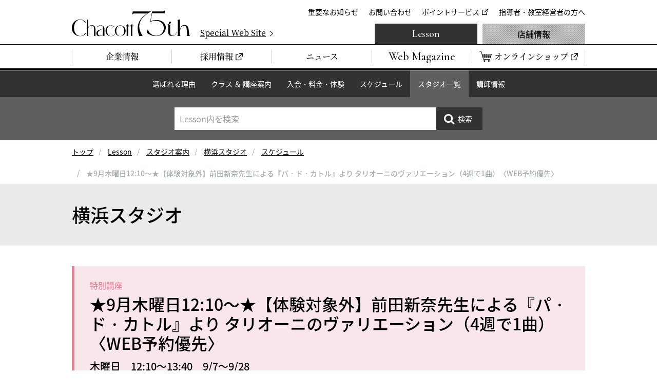

--- FILE ---
content_type: text/html
request_url: https://www.chacott-jp.com/lesson/studio/yokohama/schedule/detail032719.html
body_size: 11454
content:
<!DOCTYPE html>
<html lang="ja">
  <head prefix="og: http://ogp.me/ns# fb: http://ogp.me/ns/fb# website: http://ogp.me/ns/website#">
<!-- Google Tag Manager -->
<script>(function(w,d,s,l,i){w[l]=w[l]||[];w[l].push({'gtm.start':
new Date().getTime(),event:'gtm.js'});var f=d.getElementsByTagName(s)[0],
j=d.createElement(s),dl=l!='dataLayer'?'&l='+l:'';j.async=true;j.src=
'https://www.googletagmanager.com/gtm.js?id='+i+dl;f.parentNode.insertBefore(j,f);
})(window,document,'script','dataLayer','GTM-W4WTB89');</script>
<!-- End Google Tag Manager -->
<!-- Google Tag Manager for develop -->
<script>(function(w,d,s,l,i){w[l]=w[l]||[];w[l].push({'gtm.start':
new Date().getTime(),event:'gtm.js'});var f=d.getElementsByTagName(s)[0],
j=d.createElement(s),dl=l!='dataLayer'?'&l='+l:'';j.async=true;j.src=
'https://www.googletagmanager.com/gtm.js?id='+i+dl;f.parentNode.insertBefore(j,f);
})(window,document,'script','dataLayer','GTM-NT6597D');</script>
<!-- End Google Tag Manager for develop -->
    <meta charset="utf-8">
    <meta http-equiv="X-UA-Compatible" content="IE=edge">
    <title>★9月木曜日12:10～★【体験対象外】前田新奈先生による『パ・ド・カトル』より タリオーニのヴァリエーション（4週で1曲）〈WEB予約優先〉｜チャコット</title>
    <meta name="description" content="特別講座前田新奈先生によるヴァリエーションレッスン「パ・ド・カトル」よりタリオーニのヴァリエーション前田新奈先生の「バレエ基礎」クラス（木曜日12：10～）では、不定期月でヴァリエーションにチャレンジします 基礎クラスで学んできたことの大切さを、実際に振付を踊ることで再確認し、今後のレッスンにも活かしていきましょうレッスンは前半にしっかりとバーレッスンを行ったあと、ヴァリエーションをいくつかのパー">
    <meta property="og:title" content="★9月木曜日12:10～★【体験対象外】前田新奈先生による『パ・ド・カトル』より タリオーニのヴァリエーション（4週で1曲）〈WEB予約優先〉｜チャコット">
    <meta property="og:description" content="特別講座前田新奈先生によるヴァリエーションレッスン「パ・ド・カトル」よりタリオーニのヴァリエーション前田新奈先生の「バレエ基礎」クラス（木曜日12：10～）では、不定期月でヴァリエーションにチャレンジします 基礎クラスで学んできたことの大切さを、実際に振付を踊ることで再確認し、今後のレッスンにも活かしていきましょうレッスンは前半にしっかりとバーレッスンを行ったあと、ヴァリエーションをいくつかのパー">
    <meta property="og:url" content="https://www.chacott-jp.com/lesson/studio/yokohama/schedule/detail032719.html">
    <meta property="og:image" content="https://www.chacott-jp.com/lesson/img/common/pic_lesson_ogp.png">
    <link rel="canonical" href="https://www.chacott-jp.com/lesson/studio/yokohama/schedule/detail032719.html">
<meta name="viewport" content="width=device-width, viewport-fit=cover">
<meta name="format-detection" content="telephone=no">
<meta name="twitter:card" content="summary_large_image">
<meta name="twitter:site" content="@Chacott_jp">
<meta property="og:locale" content="ja_JP">
<meta property="og:type" content="website">
<meta property="og:site_name" content="チャコット株式会社">
<link rel="icon" href="/favicon.ico">
<link rel="apple-touch-icon" href="/apple-touch-icon.png">
<link rel="dns-prefetch" href="//ajax.googleapis.com">
<link rel="stylesheet" href="/css/base.css?a">
<script>
(function e(){var e=document.createElement("script");e.type="text/javascript",e.async=true,e.src="//staticw2.yotpo.com/Lj9ddV60ZXDO3x9mlfnhe6ckCJz2Q0jVS2WM7wvT/widget.js";var t=document.getElementsByTagName("script")[0];t.parentNode.insertBefore(e,t)})();
</script>
    <link rel="stylesheet" href="/css/p_lesson.css">
    <link rel="stylesheet" href="/css/entry_module.css">

  </head>
<body class="p-lesson " id="p-scheduleDetail">
<!-- Google Tag Manager (noscript) -->
<noscript><iframe src="https://www.googletagmanager.com/ns.html?id=GTM-W4WTB89"
height="0" width="0" style="display:none;visibility:hidden"></iframe></noscript>
<!-- End Google Tag Manager (noscript) -->
<!-- Google Tag Manager for develop (noscript) -->
<noscript><iframe src="https://www.googletagmanager.com/ns.html?id=GTM-NT6597D"
height="0" width="0" style="display:none;visibility:hidden"></iframe></noscript>
<!-- End Google Tag Manager for develop (noscript) -->



<header class="header" id="js-header">
	<div class="header_inner">
		<div class="header_logo"><a href="/"><img src="/img/common/logo_chacott_75th.svg" alt="Chacott"/></a></div>
		<p class="header_specialSite"><a href="/75th/" target="_blank"><span>Special Web Site</span></a></p>
		<nav class="extraNav" id="js-extraNav">
			<ul class="extraNav_list">
				<li class="extraNav_item"><a href="/about/info/">重要なお知らせ</a></li>
				<li class="extraNav_item"><a href="/faq/">お問い合わせ</a></li>
				<li class="extraNav_item"><a href="https://www.onward.co.jp/members/" target="_blank">ポイントサービス</a></li>
				<li class="extraNav_item"><a href="/members/">指導者・教室経営者の方へ</a></li>
			</ul>
		</nav>
	</div>
	<nav class="globalNav" id="js-globalNav">
		<ul class="globalNav_list">
			<li class="globalNav_item"><a href="/about/"><span>企業情報</span></a></li>
			<li class="globalNav_item"><a href="https://careers.chacott-jp.com/" target="_blank"><span>採用情報</span></a></li>
			<li class="globalNav_item"><a href="/release/"><span>ニュース</span></a></li>
			<li class="globalNav_item is-webmagazine"><a href="/news/"><span>Web Magazine</span></a></li>
			<li class="globalNav_item is-onlineShop"><a href="https://shop.chacott.co.jp/" target="_blank"><span>オンラインショップ</span></a></li>
		</ul>
		<ul class="globalNav_list">
			<li class="globalNav_item is-lesson"><a href="/lesson/">Lesson</a></li>
			<li class="globalNav_item is-shop"><a href="/shop/">店舗情報</a></li>
		</ul>
	</nav>
</header>


<nav class="c-localnav">
	<ul class="c-localnav_list">
		<li class="c-localnav_item js-localNavItem"><a href="/lesson/select/">選ばれる理由</a></li>
		<li class="c-localnav_item js-localNavItem"><a href="/lesson/class/">クラス ＆ 講座案内</a></li>
		<li class="c-localnav_item js-localNavItem"><a href="/lesson/system/">入会・料金・体験</a></li>
		<li class="c-localnav_item js-localNavItem"><a href="/lesson/schedule/">スケジュール</a></li>
		<li class="c-localnav_item js-localNavItem"><a href="/lesson/studio/">スタジオ一覧</a></li>
		<li class="c-localnav_item js-localNavItem"><a href="/lesson/instructor/">講師情報</a></li>
	</ul>
	<div class="c-localnav_search" id="localnavSearch">
		<form class="c-localnav_searchForm" method="get" action="/_mt/mt-search.cgi">
			<p class="c-localnav_searchInput">
				<input id="js-searchInput" type="search" name="search" value="" maxlength="255" placeholder="Lesson内を検索"/>
				<input type="hidden" name="IncludeBlogs" value="4,5,6"/>
				<input type="hidden" name="limit" value="20"/>
			</p>
			<p class="c-localnav_searchSubmit js-hover">
				<input type="submit" value="検索"/>
			</p>
		</form>
	</div>
</nav>



<nav class="m-breadcrumbs">
    <ol class="m-breadcrumbs_list">
      <li><a href="/">トップ</a></li>
      <li><a href="/lesson/">Lesson</a></li>
    <li><a href="/lesson/studio/">スタジオ案内</a></li>
    <li><a href="/lesson/studio/yokohama/">横浜スタジオ</a></li>
    <li><a href="/lesson/studio/yokohama/schedule/">スケジュール</a></li>
      <li><span>★9月木曜日12:10～★【体験対象外】前田新奈先生による『パ・ド・カトル』より タリオーニのヴァリエーション（4週で1曲）〈WEB予約優先〉</span></li>
    </ol>
  </nav>



<div class="m-pageTitle02">
  <div class="m-pageTitle02_inner">
    <h1 class="m-pageTitle02_text">横浜スタジオ</h1>
    </div>
</div>
<article class="container">
  <header class="intro is-special">
    <p class="intro_class">特別講座</p>
    <h2 class="intro_heading">★9月木曜日12:10～★【体験対象外】前田新奈先生による『パ・ド・カトル』より タリオーニのヴァリエーション（4週で1曲）〈WEB予約優先〉</h2>
  <p class="intro_date">木曜日　12:10～13:40　9/7～9/28</p>
  </header>
  <ul class="le-tagList">
<li class="le-tagList_item">初心者OK</li><li class="le-tagList_item">女性限定</li><li class="le-tagList_item">経験者おすすめ</li>
  </ul>
  <table class="detail m-table01">
    <tr>
      <th scope="row">講師</th>
      <td class="detailInstructor">








<div class="detailInstructor_item" data-inst="">
  <div class="detailInstructor_body">
    <p>前田 新奈</p>
  <p><a class="m-btn is-secondary is-icoAbsolute u-mt10" href="https://www.chacott-jp.com/lesson/instructor/detail001151.html">プロフィール</a></p>
        </div>
  <p class="detailInstructor_pic"><img src="https://www.chacott-jp.com/lesson/instructor/upload_files/4a36b5787fadb0ac0d0b90d9e46658b3571bbbd5.jpg" alt=""></p>
</div>




      </td>
    </tr>
    <tr>
      <th scope="row">スタジオ</th>
    <td>横浜スタジオ</td>
    </tr>

    <tr>
      <th scope="row">定員</th>
      <td>18名</td>
    </tr>

    <tr>
      <th scope="row">ジャンル</th>
      <td>クラシックバレエ</td>
    </tr>

    <tr>
      <th scope="row">料金</th>
      <td>会　 員 ：￥3,080（税込）〈当日支払い〉★オープンクラスチケット利用可<br />ビジター：￥3,740（税込）〈事前予約はWEB決済のみ〉<br /><br />※本講座は体験レッスン対象外です。</td>
    </tr>


    <tr>
      <th scope="row">持ち物</th>
      <td>・レオタード、タイツなどのレッスンウェア<br />・バレエシューズ<br />・※ご希望の方はトゥシューズ一式<br />・タオル<br />・飲み物（自動販売機あり）</td>
    </tr>


    <tr>
      <th scope="row">備考</th>
      <td><p><span style="background-color: #ffffff; color: #ff99cc;"><img src="/_mt/mt-static/plugins/EmojiForTinyMCE/tinymce/img/flair.gif" alt="" border="0" /></span><span style="background-color: #ffffff; color: #ff99cc;"><span style="color: #000000;">9月の毎週（木）12：10～13：40は「バレエ基礎」に代わり、ヴァリエーションレッスンを開講します<img src="/_mt/mt-static/plugins/EmojiForTinyMCE/tinymce/img/flair.gif" alt="" border="0" /><br /><br /></span></span></p>
<p><span style="background-color: #ffffff; color: #ff99cc;">●</span>レッスンはバレエシューズ・トゥシューズ、どちらでもご受講いただけます。</p>
<p><span><span><span style="color: #ff99cc;">●</span>バーレッスンを行ってから、ヴァリエーションのレッスンに入ります。</span></span></p>
<p><span><span><span style="color: #ff99cc;">●</span>ヴァリエーションはいくつかのパートに分けて毎週少しずつレッスンします。<br />全パートを学びたい方には1ヶ月通しての受講がおすすめですが、1回のみからご参加いただけます。<br /><br /><span style="color: #ff99cc;">●</span>各日、各開講日の6日前 午前8：00～予約受付開始<br /><span>【予約サイト】</span><a href="https://chacott.hacomono.jp/">https://chacott.hacomono.jp</a><br /></span></span></p></td>
    </tr>

  </table>

  <div class="comment">
<p><span style="color: #000000;">特別講座</span><br /><span style="color: #000000;"><strong>前田新奈先生</strong>によるヴァリエーションレッスン</span></p>
<p><span style="color: #000000;">「パ・ド・カトル」より</span><br /><span style="color: #000000;"><strong>タリオーニのヴァリエーション</strong></span></p>
<p><span></span><span>前田新奈先生の「バレエ基礎</span><span></span><span>」クラス（木曜日12：10～）では、<br /></span><span>不定期月でヴァリエーションにチャレンジします<img src="/_mt/mt-static/plugins/EmojiForTinyMCE/tinymce/img/crown.gif" alt="" border="0" /><br /> </span><span></span><span>基礎クラスで学んできたことの大切さを、実際に振付を踊ることで再確認し、<br /></span><span>今後のレッスンにも活かしていきましょう<img src="/_mt/mt-static/plugins/EmojiForTinyMCE/tinymce/img/note.gif" alt="" border="0" /></span><span><br /></span></p>
<p><span>レッスンは前半にしっかりとバーレッスンを行ったあと、ヴァリエーションをいくつかのパートに区切って</span><span>毎週少しずつレクチャーしていきます。</span></p>
<p><span>一つのパートをゆっくり繰り返し練習できるので、<br /></span>ヴァリエーションレッスンが初めての方にもおすすめ！！<br />難しい振りやテクニックは、踊りやすいように新奈先生がアレンジを加えてくださいます<img src="/_mt/mt-static/plugins/EmojiForTinyMCE/tinymce/img/flair.gif" alt="" border="0" /><br /><br />「バレエ基礎」レッスンの応用編<img src="/_mt/mt-static/plugins/EmojiForTinyMCE/tinymce/img/shine.gif" alt="" border="0" /><br />皆さまぜひご受講ください<img src="/_mt/mt-static/plugins/EmojiForTinyMCE/tinymce/img/happy01.gif" alt="" border="0" /></p>
<p><br /><span style="color: #ff99cc;">★バレエシューズ、トゥシューズどちらでもご受講いただけます。<br />★バーレッスンを行ってから、ヴァリエーションのレッスンに入ります。<br />★1ヶ月通しての受講がおすすめですが、1回のみからご参加いただけます。<br /><br /></span></p>
<p><span style="color: #003366;">■ご受講の目安：「バレエ基礎」程度のレッスンを継続して1年以上の方で、基本・初歩的なパの動作を理解・習得している方におすすめ（バレエレッスン経験1年～それ以上の方）</span></p>
<p></p>
<p>【予約サイト】<br /><a href="https://chacott.hacomono.jp/">https://chacott.hacomono.jp</a></p>
<p></p>
<p>●開講日の6日前の午前8：00～予約受付開始。<br />●予約開始時刻と同時に予約サイトにタイムテーブルが表示されます。<br />　➡受講したいクラスをクリックし、予約画面へお進みください。</p>
<p></p>
  </div>

  <ul class="m-btns">
    <li class="m-btns_item">
      <a class="m-btn is-icoAbsolute is-parents" href="/lesson/studio/yokohama/schedule/#id_032719">横浜スタジオスケジュール</a><br>
      <a href="/lesson/studio/yokohama/schedule/no_lecture.html">休講・代行一覧はこちら</a>
    </li>
  </ul>
</article>
<script id="chtWTmplPageBk" style="display:none;">/**
<li class="m-btns_item"><a class="m-btn is-icoAbsolute is-back is-icoLeft" href="javascript: history.back()">戻る</a></li>
*/</script>




<p class="m-btnPageTop js-btnPageTop"><a href="#top"><span>ページの先頭へ戻る</span></a></p>
<footer class="footer" id="js-footer">
	<ul class="footerSnsList">
		<li class="footerSnsList_item"><a href="https://www.instagram.com/chacott_jp/" target="_blank"><img src="/img/common/ico_sns_instagram.png" alt="Instagram"/></a></li>
		<li class="footerSnsList_item"><a href="https://x.com/Chacott_jp" target="_blank"><img src="/img/common/ico_sns_x.png" alt="X"/></a></li>
		<li class="footerSnsList_item"><a href="https://page.line.me/582ntimb?oat_content=url&amp;openQrModal=true" target="_blank"><img src="/img/common/ico_sns_line.png" alt="Line"/></a></li>
	</ul>
	<div class="footer_inner">
		<ul class="footerLinklist">
			<li class="footerLinklist_item"><a href="/webcatalog.html"><span>Webカタログ</span></a></li>
			<li class="footerLinklist_item"><a href="/sns.html"><span>SNS</span></a></li>
			<li class="footerLinklist_item"><a href="/link/"><span>全国スタジオ・教室リンク</span></a></li>
			<li class="footerLinklist_item"><a href="/group.html"><span>オンワードグループ企業</span></a></li>
			<li class="footerLinklist_item"><a href="https://www.onward-hd.co.jp/privacy/index.html" target="_blank"><span>プライバシーポリシー</span></a></li>
			<li class="footerLinklist_item"><a href="/sitemap.html"><span>サイトマップ</span></a></li>
		</ul>
		<ul class="footerBannerList">
			<li class="footerBannerList_item"><a href="https://shop.chacott.co.jp/" target="_blank"><img src="/img/common/bnr_footer_chacott-online-shop.png" alt="Chacott Online shop"/></a></li>
			<li class="footerBannerList_item"><a href="https://daikanyama.chacott-jp.com/" target="_blank"><img src="/img/common/bnr_footer_chacott-daikanyama.png" alt="Chacott DAIKANYAMA"/></a></li>
			<li class="footerBannerList_item"><a href="https://www.prixdelausanne.org/" target="_blank"><img src="/img/common/bnr_footer_prixdelausanne.png" alt="PRIXDELAUSANNE"/></a></li>
			<li class="footerBannerList_item"><a href="https://play.operadeparis.fr/en?utm_source=partenaire-edito&amp;utm_medium=website&amp;utm_campaign=chacott25" target="_blank"><img src="/img/common/bnr_footer_operadeparis.jpg" alt="Paris Opera Play"/></a></li>
			<li class="footerBannerList_item"><a href="/75th/" target="_blank"><img src="/img/common/bnr_footer_chacott_75th.jpg" alt="Chacott 75th"/></a></li>
		</ul>
	</div>
	<div class="footerTexts">
		<p class="footerTexts_item"><small>Copyright &copy; Chacott All Rights Reserved.</small></p>
		<p class="footerTexts_item"><small>東京都公安委員会　第303312215889号　チャコット株式会社</small></p>
	</div>
</footer>
<script src="//ajax.googleapis.com/ajax/libs/jquery/3.3.1/jquery.min.js"></script>
<script>
	if (typeof jQuery == 'undefined') {
		document.write(unescape('%3Cscript src="/js/jquery-3.3.1.min.js"%3E%3C/script%3E'));
	}
</script>
<script src="/js/plugin.js"></script>
<script src="/js/common.js"></script>
<script type="text/javascript">
	$('form').submit(function(){
		var $stxt = $('#js-searchInput');
		$stxt.val($stxt.val().replace(/^\s+|\s+$|"/g, ""));
		return true;
	});
</script>

<script>
// <<< JSのネイティブ関数補完処理
if ('function' != typeof Object.values) {
  /**
   * Object.values 処理メソッドの定義
   */
  Object.values = function() {
    var k, o = this, r = [];
    for(k in o) {
      if(o.hasOwnProperty(k)) {
        r.push(o[k]);
      }
    }
    return r;
  };
}

if ('function' != typeof Object.assign) {
  /**
   * Object.assign 処理メソッドの定義
   */
  Object.assign = function(){
    var a, b, c, d = {};
    a = arguments;
    b = a.length;
    d = a[0];
    for (c = 1; c < b; c++) {
      d = jQuery.extend(d, a[c]);
    }
    return d;
  };
}

if ('function' != typeof Math.trunc) {
  /**
   * Math.trunc 処理メソッドの定義
   */
  Math.trunc = function(_p){
    return _p < 0 ? Math.ceil(_p) : Math.floor(_p);
  };
}

if(!window['console']){
  window['console'] = {};
  window['console']['log'] = function(){};
}
// <<<汎用ライブラリソース
/**
 * sprintf 関数
 */
window.sprintf || (function() {
    var _BITS = { i: 0x8011, d: 0x8011, u: 0x8021, o: 0x8161, x: 0x8261,
                  X: 0x9261, f: 0x92, c: 0x2800, s: 0x84 },
        _PARSE = /%(?:(\d+)\$)?(#|0)?(\d+)?(?:\.(\d+))?(l)?([%iduoxXfcs])/g;

    window.sprintf = _sprintf;
    /**
     * sprintf 関数
     * @param   string  format  音声再生応答コマンドの文字列
     * @return  string  フォーマット済み文字列
     */
    function _sprintf(format) {
        function _fmt(m, argidx, flag, width, prec, size, types) {
            if (types === "%") { return "%"; }
            var v = "", w = _BITS[types], overflow, pad;
            //
            idx = argidx ? parseInt(argidx) : next++;
            //
            w == 0x400 || (v = (av[idx] === void 0) ? "" : av[idx]);
            w == 3 && (v = (w & 1) ? parseInt(v) : parseFloat(v), v = isNaN(v) ? "": v);
            w == 4 && (v = ((types === "s" ? v : types) || "").toString());
            w == 0x20  && (v = (v >= 0) ? v : v % 0x100000000 + 0x100000000);
            w == 0x300 && (v = v.toString(w & 0x100 ? 8 : 16));
            w == 0x40  && (flag === "#") && (v = ((w & 0x100) ? "0" : "0x") + v);
            w == 0x80  && prec && (v = (w & 2) ? v.toFixed(prec) : v.slice(0, prec));
            w == 0x6000 && (overflow = (typeof v !== "number" || v < 0));
            w == 0x2000 && (v = overflow ? "" : String.fromCharCode(v));
            w == 0x8000 && (flag = (flag === "0") ? "" : flag);
            v = w & 0x1000 ? v.toString().toUpperCase() : v.toString();
            //
            if (!(w & 0x800 || width === void 0 || v.length >= width)) {
                pad = Array(width - v.length + 1).join(!flag ? " " : flag === "#" ? " " : flag);
                v = ((w & 0x10 && flag === "0") && !v.indexOf("-"))
                ? ("-" + pad + v.slice(1)) : (pad + v);
            }
            return v;
        }
        var next = 1, idx = 0, av = arguments;
        //
        return format.replace(_PARSE, _fmt);
    }
})();


var chtDateLibs = {
  /**
   * 年月日からデートスタンプを取得
   */
  getDateStamp4ymd : function(_y, _m, _d) {
    var rtn, tmp;
    if (_y && _m && _d) {
      --_m;
      rtn = Math.trunc( (new Date(_y, _m, _d, 9)).getTime() / 86400000);
    }
    if (!rtn) {
      rtn = Math.trunc((Date.now() - (9 * 60 * 60)) / 86400000);
    }
    return rtn;
  }
  ,
  /**
   * デートスタンプから年月日を取得
   */
  getYmd4DateStamp : function(_ds) {
    var rtn, date;
    if (_ds) {
      date = new Date(_ds * 86400000);
    } else {
      date = new Date((Date.now() + (9 * 60 * 60 * 1000)));
    }
    return date.getUTCFullYear()+'-'+sprintf('%02d',1+date.getUTCMonth())+'-'+sprintf('%02d',date.getUTCDate());
  }
  ,
  /**
   * 年月日から曜日番号を取得
   */
  getDow4Ymd : function(_y, _m, _d) {
    var y = parseInt(_y), m = parseInt(_m), d = parseInt(_d);
    --m;
    var date = new Date(y, m, d);
    return date.getDay();
  }
  ,
  /**
   * デートスタンプから曜日番号を取得
   */
  getDow4DateStamp : function(_ds) {
    var date = new Date(_ds * 86400000);
    return date.getDay();
  }
  ,
  /**
   * デートスタンプから曜日番号を取得
   */
  getDowLangJP : function(_dow) {
    return [ "日", "月", "火", "水", "木", "金", "土" ][_dow];
  }
  ,
  /**
   * デートスタンプから指定した第何週かチェックする
   */
  chkWeekCycle4DateStamp : function(_ds, _arr) {
    var wcyc = Math.trunc((parseInt(getYmd4DateStamp(_ds).split('-')[2]) + 6) / 7);
    if (_arr.indexOf(wcyc) >= 0) {
      return _ds;
    };
  }
  ,
  /**
   * 今からどれくらい前なのかを表示する
   */
  getHistoryTimes : function(_time) {
    var arr = _time.match(/^([0-9]{4})\-([0-9]{2})\-([0-9]{2}) ([0-9]{2})\:([0-9]{2})\:([0-9]{2})/);
    var date = new Date( arr[1], (arr[2] -1), arr[3], arr[4], arr[5], arr[6] );
    var diff = new Date().getTime() - date.getTime();
    var d = new Date(diff);

    if (d.getUTCFullYear() - 1970) {
      return d.getUTCFullYear() - 1970 + '年前';
    } else if (d.getUTCMonth()) {
      return d.getUTCMonth() + 'ヶ月前';
    } else if (d.getUTCDate() - 1) {
      return d.getUTCDate() - 1 + '日前';
    } else if (d.getUTCHours()) {
      return d.getUTCHours() + '時間前';
    } else if (d.getUTCMinutes()) {
      return d.getUTCMinutes() + '分前';
    } else {
      return d.getUTCSeconds() + '秒前';
    }
  }
  ,
  /**
   * 今からどれくらい前なのかを表示する
   */
  getNextFri4DateStamp : function(_ds) {
    var iDay, cDay = 5, date = new Date(_ds * 86400000);
    iDay = date.getUTCDay();
    if (iDay == cDay) {
      return _ds;
    } else if (iDay < cDay) {
      return (_ds + cDay - iDay);
    } else if (iDay > cDay) {
      return (_ds + 7 - (iDay - cDay));
    }
  }
  ,
  /**
   * 直前の金曜日の日付を取得
   */
  getPastFri4DateStamp : function(_ds) {
    var iDay, cDay = 5, date = new Date(_ds * 86400000);
    iDay = date.getUTCDay();
    if (iDay == cDay) {
      return _ds;
    } else if (iDay < cDay) {
      return (_ds - (7 - (cDay - iDay)));
    } else if (iDay > cDay) {
      return (_ds - (iDay - cDay));
    }
  }
  ,
  /**
   * 次の＊曜日の日付を取得
   */
  getNextDow4DateStamp : function(_ds, _dow) {
    var iDay, cDay = parseInt(_dow), date = new Date(_ds * 86400000);
    iDay = parseInt(date.getUTCDay());
    if (iDay == cDay) {
      return _ds;
    } else if (iDay < cDay) {
      return (_ds + cDay - iDay);
    } else if (iDay > cDay) {
      return (_ds + 7 - (iDay - cDay));
    }
  }
  ,
  /**
   * 直前の＊曜日の日付を取得
   */
  getPastDow4DateStamp : function(_ds, _dow) {
    var iDay, cDay = _dow, date = new Date(_ds * 86400000);
    iDay = date.getUTCDay();
    if (iDay == cDay) {
      return _ds;
    } else if (iDay < cDay) {
      return (_ds - (7 - (cDay - iDay)));
    } else if (iDay > cDay) {
      return (_ds - (iDay - cDay));
    }
  }
};

chtLsDataCondition = {
  /**
   * このクラスの初期化メソッド
   */
  clsInit : function(_htmlTag) {
    chtLsDataCondition.htmlTemplate = _htmlTag;     // JSONマスタデータの格納用メンバ変数
    chtLsDataCondition.chtJson = {};     // JSONマスタデータの格納用メンバ変数
    chtLsDataCondition.chtTimerChk = {}; // JSONマスタデータ非同期通信取得で利用するタイマー用メンバ変数
  }
  ,
  isJSON : function(arg) {
    arg = (typeof arg === "function") ? arg() : arg;
    if (typeof arg  !== "string") {
        return false;
    }
    try {
    arg = (!JSON) ? eval("(" + arg + ")") : JSON.parse(arg);
        return true;
    } catch (e) {
        return false;
    }
  }
  ,
  /**
   * オブジェクトのソート
   */
  objectSort : function(object) {
    //戻り値用新オブジェクト生成
    var sorted = {};
    //キーだけ格納し，ソートするための配列生成
    var array = [];
    //for in文を使用してオブジェクトのキーだけ配列に格納
    for (key in object) {
      //指定された名前のプロパティがオブジェクトにあるかどうかチェック
      if (object.hasOwnProperty(key)) {
        //if条件がtrueならば，配列の最後にキーを追加する
        array.push(key);
      }
    }
    //配列のソート
    array.sort();
    //配列の逆ソート
    //array.reverse();

    //キーが入った配列の長さ分だけfor文を実行
    for (var i = 0; i < array.length; i++) {
      /*戻り値用のオブジェクトに
      新オブジェクト[配列内のキー] ＝ 引数のオブジェクト[配列内のキー]を入れる．
      配列はソート済みなので，ソートされたオブジェクトが出来上がる*/
      sorted[array[i]] = object[array[i]];
    }
    //戻り値にソート済みのオブジェクトを指定
    return sorted;
  }
  ,
  /**
   * チャコットサイトDataAPIインタフェースのゲッター
   */
  initChtListData : function(_clmn, _listData) {
    chtLsDataCondition.listData = _listData;
    chtLsDataCondition.listDataDefault = _listData;
    chtLsDataCondition.srchObj = new chtSrchKeyWord(_clmn, _listData);
    chtLsDataCondition.initPagerFunc(_listData);
  }
  ,
  /**
   * チャコットサイト非同期Get通信インタフェースのゲッター
   */
  getChtTextData : function(_url, _gHashName, _callback, _i){
    jQuery.ajax({
      url         : _url,
      type        : "GET",
      cache       : false,
      contentType : false,
      processData : false,
      dataType    : "text",
      success     : function (data, status, xhr) {
        console.log('success');
      },
      error       : function (data, status, xhr) {
        console.log('error');
      },
    });
  }
  ,
  /**
   * チャコットサイト非同期Get通信インタフェース(JSON)のゲッター
   */
  getChtJsonData : function(_url, _gHashName, _callback, _i){
    chtLsDataCondition.chtTimerChk[_gHashName] = 0;
    jQuery.ajax({
      url         : _url,
      type        : "GET",
      cache       : false,
      contentType : false,
      processData : false,
      dataType    : "json",
      success     : function (_data, _status, _xhr) {
          var a, b, c = new RegExp('^((S)|(OD))'), d = {};
          chtLsDataCondition.chtTimerChk[_gHashName] = 1;
          if ('w' == _gHashName && 'boolean' == typeof chtApprovalPending && chtApprovalPending) {
            for (a in _data) {
              b = _data[a];
              if (c.test(b.list_status_disp)) {
                d[a] = b;
              }
            }
            chtLsDataCondition.chtJson[_gHashName] = d;
          } else {
            chtLsDataCondition.chtJson[_gHashName] = _data;
          }
          if ('function' == typeof _callback) {
            _callback();
          }
      },
      error       : function (_data, _status, _xhr) {
        if ('undefined' == typeof _i) {
          _i = 0;
        }
        if (isNaN(_i)) {
          _i = 0;
        }
        if (10 < _i) {
          chtLsDataCondition.chtTimerChk[_gHashName] = -1;
          return;
        }
        _i++;
        chtLsDataCondition.getChtJsonData(_url, _gHashName, _callback, _i);
      },
    });
  }
  ,
  /**
   * 再帰的に関数を呼び続ける
   */
  startScriptEND : function(_callback) {
    var a, b, c, d, e, f, i, k, ks, ksMax, chk = '';
    timer = setTimeout(function(){
      ks = Object.keys(chtLsDataCondition.chtTimerChk);
      ksMax = ks.length;
      for (i = 0; i < ksMax; i++) {
        k = ks[i];
        if (-1 == chtLsDataCondition.chtTimerChk[k]) {
          console.log('JSONデータ取得に失敗しました');
        } else if (1 == chtLsDataCondition.chtTimerChk[k]) {
          chk += ''+chtLsDataCondition.chtTimerChk[k];
          continue;
        } else {
          console.log('待ちます。');
          chtLsDataCondition.startScriptEND(_callback);
          return;
        }
      }
      if (chk.match(/^1+$/)) {
        _callback();
      }

    }, 300);
  }
  ,
  createlist : function () {
    console.log('一覧表生成ロジックを実行。メソッドをオーバーライドしてください。');
  }
  ,
  pagerCond : {
    "init":0,"listMax":20,"offset":0,"dataStock":0,"totalResults":0,
    "items":5
  } // ページ制御用変数
  ,
  condListData : function(_init) {
    chtLsDataCondition.pagerCond.totalResults = Object.keys(chtLsDataCondition.chtJson.items).length;
    chtLsDataCondition.pagerFuncStart(_init);
  }
  ,
  initPagerFunc : function(_listData) {
    chtLsDataCondition.chtJson.items = _listData;
    chtLsDataCondition.startScriptEND(chtLsDataCondition.condListData);
  }
  ,
  pagerFuncStart : function(_init){
    var a, aMax, b, bMax, c, cMax, i = 0, offset = 0, reg = new RegExp('^#.*?L_([0-9]+)');
    if (reg.test(window.location.hash)) {
      offset = parseInt(window.location.hash.match(reg)[1]);
    }
    chtLsDataCondition.pagerCond.dataStock = Object.keys(chtLsDataCondition.chtJson.items).length;
    a = chtLsDataCondition.getPagerOffset(offset);
    console.log(a);
    // 該当件数と表示件数の比較をしてページャーの表示判断をする
    if (chtLsDataCondition.pagerCond.listMax <= chtLsDataCondition.pagerCond.dataStock) {
      chtLsDataCondition.dispPagerHtml(a.offset); // ページャーを表示する
      jQuery('nav.m-pagination').show();
    } else {
      jQuery('nav.m-pagination').hide();
    }
    if ("undefined" == typeof _init) {
      chtLsDataCondition.dispListHtml(a);
    }
//    chtLsDataCondition.pagerCond.offset += Object.keys(a.lists); // << 何をしたかったのだろうか・・・
  }
  ,
  getPagerOffset : function(_a){
    var a, aMax, b, bMax, c, cMax, i = 0, offset;
    if ((typeof _a == 'number') && (_a >= 0)) {
      offset = _a;
    } else {
      offset = chtLsDataCondition.pagerCond.offset;
    }
    a = 0;
    c = {"offset":offset,"lists":{}};
    for (i = 0; i < chtLsDataCondition.pagerCond.listMax; i++) {
      a = i + offset;
      b = Object.keys(chtLsDataCondition.chtJson.items)[a];
      if (typeof chtLsDataCondition.chtJson.items[b] == 'undefined') {
        break;
      }
      console.log(i + ": " + b + ": " + chtLsDataCondition.chtJson.items[b].entry_title);
      c.lists[b] = chtLsDataCondition.chtJson.items[b];
    }
    return c;
  }
  ,
  dispListHtml : function(_a){
    var a, aMax, b = {}, bMax, c, cMax, i = 0, tmpHtml = "";
    b = Object.assign({}, _a.lists);
    chtLsDataCondition.createlist(b, 1);
  }
  ,
  dispPagerHtml : function(_a){
    var a = jQuery('#chtWorkTemplatePager').html(),
        b, c = 0, d, e, f, g, h, i = [], j, k, l, m, n, o, p, q, r = '', s, t,
        reg = new RegExp('L_[0-9]+'), tmpHtml = "", hash = window.location.hash,
        pref = '#';
    if ('' != hash) {
      pref = hash.replace(reg, '');
    }
    if (a) {
      b = a.slice(4, -3);
    }
    jQuery('#chtPagerWorkSpace1').html(b); // 作業スペースにタグを展開

    // c: カレント, d:該当件数, e:現在ページNo, f:総ページNo
    if (_a >= 0) {
      c = _a;
    } else if (chtLsDataCondition.pagerCond.dataStock > _a) {
      c = chtLsDataCondition.pagerCond.dataStock - 1;
    } else {
      c = 0;
    }
    d = chtLsDataCondition.pagerCond.dataStock;
    e = Math.ceil(c / chtLsDataCondition.pagerCond.listMax) + 1;
    f = Math.ceil(chtLsDataCondition.pagerCond.dataStock / chtLsDataCondition.pagerCond.listMax);
    g = (e > 1) ? (e - 1) : null;
    h = (f > e) ? (e + 1) : null;
    i[0] = e;
    j = (chtLsDataCondition.pagerCond.items - 1) / 2;
    k = Math.floor(j); // 2
    l = Math.ceil(j);  // 3
    if (e <= k) {
      l += 1 + k - e;
    } else if (f <= (e + l)) {
      t = e + l - f;
      k = (e > (k + t)) ? k + t : e - 1;
    }
    if (f < (e + l)) {
      t = e + l - f;
      l -= t;
    }

    if (1 < e) {       // 3
      for (cnt = 1; k >= cnt; ++cnt ) {
        if (0 < (e - cnt)) {
          i.unshift(e - cnt);
        } else {
          break;
        }
      }
    }
    for (cnt = 1; l >= cnt; ++cnt ) {
      if (0 < (e + cnt)) {
        i.push(e + cnt);
      } else {
        break;
      }
    }
    iMax = i.length;
    o = jQuery('#chtPagerWorkSpace1 .m-paginationList_item.is-lbl.is-current')[0].outerHTML;
    p = '';
    jQuery('#chtPagerWorkSpace1 .m-paginationList_item.is-lbl').remove();
    for (loop = 0; iMax > loop; ++loop) {
      jQuery('#chtPagerWorkSpace2').html(o);
      p = i[loop];
      q = pref + 'L_' + sprintf('%04d', (p - 1) * chtLsDataCondition.pagerCond.listMax);
      if (p == e) {
        jQuery('#chtPagerWorkSpace2 > .is-lbl > span').html(p);
      } else {
        jQuery('#chtPagerWorkSpace2 > .is-lbl').removeClass('is-current');
        jQuery('#chtPagerWorkSpace2 > .is-lbl').html('<a href="'+q+'">');
        jQuery('#chtPagerWorkSpace2 > .is-lbl > a').html(p);
      }
      r += jQuery('#chtPagerWorkSpace2').html();
    }
    jQuery('#chtPagerWorkSpace2').text('');
    tmpHtml = 'Page '+e+' / '+f;
    jQuery('#chtPagerWorkSpace1 .m-paginationPage').html(tmpHtml);
    jQuery('#chtPagerWorkSpace1 .m-paginationList_item.is-first a').attr('href', pref + 'L_0000');
    p = (1 < e) ? (e - 1) : 1;
    q = pref + 'L_' + sprintf('%04d', (p - 1) * chtLsDataCondition.pagerCond.listMax);
    jQuery('#chtPagerWorkSpace1 .m-paginationList_item.is-prev a').attr('href', q);
    jQuery('#chtPagerWorkSpace1 .m-paginationList_item.is-pageCount').before(r);
    tmpHtml = e+'/'+f;
    jQuery('#chtPagerWorkSpace1 .m-paginationList_item.is-pageCount span').html(tmpHtml);
    p = (e < f) ? e : f;
    q = pref + 'L_' + sprintf('%04d', p * chtLsDataCondition.pagerCond.listMax);
    jQuery('#chtPagerWorkSpace1 .m-paginationList_item.is-next a').attr('href', q);
    q = pref + 'L_' + sprintf('%04d', (f - 1) * chtLsDataCondition.pagerCond.listMax);
    jQuery('#chtPagerWorkSpace1 .m-paginationList_item.is-last a').attr('href', q);
    if (1 < e) {
      jQuery('#chtPagerWorkSpace1 .m-paginationList_item.is-first').removeClass('is-disable');
      jQuery('#chtPagerWorkSpace1 .m-paginationList_item.is-prev').removeClass('is-disable');
    } else {
      jQuery('#chtPagerWorkSpace1 .m-paginationList_item.is-first').addClass('is-disable');
      jQuery('#chtPagerWorkSpace1 .m-paginationList_item.is-prev').addClass('is-disable');
    }
    if (f <= e) {
      jQuery('#chtPagerWorkSpace1 .m-paginationList_item.is-next').addClass('is-disable');
      jQuery('#chtPagerWorkSpace1 .m-paginationList_item.is-last').addClass('is-disable');
    } else {
      jQuery('#chtPagerWorkSpace1 .m-paginationList_item.is-next').removeClass('is-disable');
      jQuery('#chtPagerWorkSpace1 .m-paginationList_item.is-last').removeClass('is-disable');
    }

    jQuery('.m-pagination > .m-pagination_inner').remove();
    jQuery('#chtPagerWorkSpace1').before(jQuery('#chtPagerWorkSpace1 nav'));

    // 一覧リストのリンククリックイベント
    jQuery('.m-pagination .m-paginationList_item a').click(function(){
      var a = jQuery(this).attr('href');
      chtLsDataCondition.pagerClickFunc(a);
    });
  }
  ,
  pagerClickFunc : function(_hash){
    window.location.hash = _hash;
  }
  ,
  /**
   * chtワークテンプレート取得
   */
  getChtWorkTempl : function(_selectorId) {
    var a = jQuery(_selectorId).html(), b = '';
    if (a) {
      b = a.slice(4, -3);
    }
    return b;
  }
};
/**
 * キープレスイベント
 */
var crx_crepreset = {
  hs : {
    'k_67': false,
    'k_82': false,
    'k_85': false,
    'k_88': false
  }
  ,
  init : function () {
    document.onkeydown = function(_e) {
      crx_crepreset.kd(_e);
    };
    document.onkeyup = function(_e) {
      crx_crepreset.ku(_e);
    };
  }
  ,
  kd : function (_e) {
    var a, b, c = true;
    if (_e.keyCode) {
        a = parseInt(_e.keyCode);
    } else if (_e.which) {
        a = parseInt(_e.which);
    }
    b = 'k_' + a.toString();
    switch (a) {
      case 67:
      case 82:
      case 85:
      case 88:
        crx_crepreset.hs[b] = true;
        break;
    }
    for (a in crx_crepreset.hs) {
      if (false == crx_crepreset.hs[a]) {
        c = false;
        break;
      }
    }
    if (c) {
      jQuery('#field-convert_breaks').toggle();
    }
  }
  ,
  ku : function (_e) {
    var a, b, c;
    if (_e.keyCode) {
        a = parseInt(_e.keyCode);
    } else if (_e.which) {
        a = parseInt(_e.which);
    }
    b = 'k_' + a.toString();
    switch (a) {
      case 67:
      case 82:
      case 85:
      case 88:
        crx_crepreset.hs[b] = false;
        break;
    }
  }
};

crx_crepreset.init();

// <<<講座詳細用
jQuery(function(){
  pageBackLabel();
});

var pageBackLabel = function () {
	var a = window.location.search.match(/[^\?&]?(r=([a-z]{2}))&?/)[2],
        b = document.referrer, c = 0, d, hb = 0, l = chtLsDataCondition.getChtWorkTempl('#chtWTmplPageBk');
    switch (a) {
        case 'sl':
            c = (new RegExp('/lesson/studio/[^/\?&]+/schedule/').test(b)) ? 1 : 0;
            d = 'スケジュール一覧へ戻る';
            hb = 1;
            break;
    }
    if (1 == c) {
        jQuery('.container ul.m-btns').prepend(l);
    }
};


</script>
</body>
</html>


--- FILE ---
content_type: text/css
request_url: https://www.chacott-jp.com/css/base.css?a
body_size: 13814
content:
@charset "UTF-8";@import"https://fonts.googleapis.com/css?family=Cormorant+Garamond:400,500";@import"https://fonts.googleapis.com/css?family=Barlow:400,600";@import"https://fonts.googleapis.com/css?family=Josefin+Sans:400,400i,600";@import"https://fonts.googleapis.com/css?family=Alegreya:400,400i";@keyframes fadeIn{0%{display:none;opacity:0}1%{display:block;opacity:0}100%{display:block;opacity:1}}@keyframes blink{0%{opacity:.1}50%{opacity:1.0}100%{opacity:.1}}@keyframes moveUp{0%{top:10px;opacity:0}100%{top:0;opacity:1}}*,:before,:after{box-sizing:border-box}body{word-wrap:break-word;-webkit-text-size-adjust:100%;height:100%;overflow-y:scroll;background-color:#fff;color:#000;font-family:Noto Sans Japanese,Hiragino Kaku Gothic ProN,Meiryo,sans-serif;font-size:14px;line-height:1.6}article,aside,details,figcaption,figure,footer,header,hgroup,menu,nav,section,main{display:block}body,div,dl,dt,dd,ul,ol,li,h1,h2,h3,h4,h5,h6,pre,code,form,fieldset,legend,input,textarea,p,blockquote,th,td,figure{margin:0;padding:0}h1,h2,h3,h4,h5,h6{font-size:100%;font-weight:400}em{font-style:normal}li{list-style:none}table{border:none;border-collapse:collapse;border-spacing:0;font-size:100%}img{-webkit-backface-visibility:hidden;max-width:100%;height:auto;border:0;vertical-align:top}img[src$=".svg"]{width:100%}a{-webkit-tap-highlight-color:transparent;outline:none;color:#000}a:visited{color:#949494}a:hover{color:#e0adb9;text-decoration:none}a:active{color:#e0adb9}a.is-blank:after{speak:none;-webkit-font-smoothing:antialiased;-moz-osx-font-smoothing:grayscale;margin-left:4px;color:#e0adb9;font-family:icons;font-size:1.2em;font-style:normal;font-variant:normal;font-weight:400;line-height:1;text-decoration:none;text-transform:none;vertical-align:middle;content:""}a.is-blank:after{display:inline-block;text-decoration:none}a[href^="tel:"]{text-decoration:none;cursor:default;pointer-events:none}a img{transition:all .2s ease-out}a.is-hover img{opacity:.7}select,input,textarea,button{outline:none;color:inherit;font-family:inherit;font-size:inherit}input[type=text],input[type=search],input[type=tel],input[type=url],input[type=email],input[type=password],input[type=number],textarea{-webkit-appearance:none;padding:10px;border:1px solid #ccc;border-radius:0;font-size:16px}input[type=text]:focus,input[type=search]:focus,input[type=tel]:focus,input[type=url]:focus,input[type=email]:focus,input[type=password]:focus,input[type=number]:focus,textarea:focus{background-color:#eff9f2}select{-webkit-appearance:none;padding:8px 5px;border:0;border-radius:0}label{cursor:pointer}::-webkit-input-placeholder{color:#999}::-moz-placeholder{color:#999;opacity:1}:-ms-input-placeholder{color:#999}:placeholder-shown{color:#999}::-moz-selection{background-color:#ff6f6f;color:#fff}::selection{background-color:#ff6f6f;color:#fff}@font-face{src:url(/font/fontello.eot);src:url(/font/fontello.woff2) format("woff2");font-family:icons}@font-face{src:url(/font/NotoSansJP-Regular.woff2) format("woff2");font-family:Noto Sans Japanese}@font-face{src:url(/font/NotoSansJP-Medium.woff2) format("woff2");font-family:Noto Sans Japanese;font-weight:500}@font-face{src:url(/font/NotoSansJP-Bold.woff2) format("woff2");font-family:Noto Sans Japanese;font-weight:700}@font-face{src:url(/font/NotoSerifJP-Regular.woff2) format("woff2");font-family:Noto Serif Japanese}@font-face{src:url(/font/NotoSerifJP-Medium.woff2) format("woff2");font-family:Noto Serif Japanese;font-weight:500}html{font-family:pc}.container{width:1000px;margin-right:auto;margin-left:auto}.container:after{display:block;clear:both;content:""}.contents{width:74%;float:left}.footer{min-width:1000px;margin-top:80px}.footer_inner{margin-top:30px;padding:30px 0;background-color:#f2f2f2}.footerSnsList{display:flex;flex-wrap:wrap;justify-content:center}.footerSnsList_item{width:70px;height:50px}.footerSnsList_item a{display:flex;align-items:center;justify-content:center;width:100%;height:100%}.footerSnsList_item a img{aspect-ratio:1;width:40px}.footerLinklist{display:flex;flex-wrap:wrap;justify-content:center;width:1000px;max-width:49em;margin:0 auto;padding-right:30px;padding-left:30px}.footerLinklist_item a{display:flex;align-items:center;justify-content:center;padding:8px 0;color:#000;text-decoration:none;transition:all .2s ease-out}.footerLinklist_item a span{display:flex;align-items:center;justify-content:center;padding:0 30px;border-right:1px solid #a2a2a2}.footerLinklist_item a[target=_blank] span:after{speak:none;-webkit-font-smoothing:antialiased;-moz-osx-font-smoothing:grayscale;margin-left:4px;font-family:icons;font-style:normal;font-variant:normal;font-weight:400;line-height:1;text-decoration:none;text-transform:none;vertical-align:middle;content:""}.footerLinklist_item a.is-hover{color:#e9aebb}.footerLinklist_item:first-child a span,.footerLinklist_item:nth-child(5) a span{border-left:1px solid #a2a2a2}.footerBannerList{gap:20px 30px;display:flex;flex-wrap:wrap;justify-content:center;width:1000px;margin:30px auto 0;padding-right:30px;padding-left:30px}.footerBannerList_item{flex-basis:160px}.footerTexts{-moz-column-gap:50px;display:flex;flex-wrap:wrap;justify-content:center;padding:20px 30px;column-gap:50px;background-color:#2c2c2c;color:#fff;text-align:center}.footerTexts small{font-size:12px}.footerTexts_item+.footerTexts_item{position:relative}.footerTexts_item+.footerTexts_item:before{position:absolute;top:50%;left:-25px;height:1em;transform:translateY(-50%);border-left:1px solid;content:''}.headerMessage{padding:1em 0;background-color:#eee;text-align:center}.headerBnr a{display:flex;align-items:center;justify-content:center;padding:10px 0;border-bottom:1px solid #dedede;font-weight:500;text-align:center;text-decoration:none}.headerBnr a img{margin-right:10px}.header{position:relative;min-width:1000px;border-bottom:3px solid #000}.header_inner{display:flex;width:1000px;margin:0 auto}.header_logo{display:block;width:230px}.header_logo a{display:block;padding:20px 0 15px}.header_specialSite{display:flex;align-items:flex-end}.header_specialSite a{display:inline-block;padding:10px 20px;font-family:Noto Serif Japanese,Hiragino Mincho ProN,MS PMincho,serif;font-size:16px;font-weight:500;text-decoration:none}.header_specialSite a:after{speak:none;-webkit-font-smoothing:antialiased;-moz-osx-font-smoothing:grayscale;margin-left:4px;font-family:icons;font-size:.8em;font-style:normal;font-variant:normal;font-weight:400;line-height:1;text-decoration:none;text-transform:none;vertical-align:middle;content:""}.header_specialSite a span{text-decoration:underline}.header .extraNav{margin-left:auto}.header .extraNav_list{display:flex}.header .extraNav_item+.extraNav_item{margin-left:20px}.header .extraNav_item a{display:flex;align-items:center;padding:12px 0;color:#000;text-decoration:none;transition:all .2s ease-out}.header .extraNav_item a[target=_blank]:after{speak:none;-webkit-font-smoothing:antialiased;-moz-osx-font-smoothing:grayscale;margin-left:4px;font-family:icons;font-style:normal;font-variant:normal;font-weight:400;line-height:1;text-decoration:none;text-transform:none;vertical-align:middle;content:""}.header .extraNav_item a.is-hover{color:#e9aebb}.header .globalNav{position:relative;border-top:1px solid #000}.header .globalNav_list{display:flex}.header .globalNav_list:first-child{width:1000px;margin:0 auto;padding-right:env(safe-area-inset-right);padding-left:env(safe-area-inset-left)}.header .globalNav_list:first-child .globalNav_item{width:195px}.header .globalNav_list:first-child .globalNav_item a{display:flex;height:100%;min-height:46px;padding:10px 0;color:#000;font-family:Noto Serif Japanese,Hiragino Mincho ProN,MS PMincho,serif;font-size:16px;font-weight:500;line-height:1;text-align:center;text-decoration:none;transition:all .2s ease-out}.header .globalNav_list:first-child .globalNav_item a[target=_blank] span:after{speak:none;-webkit-font-smoothing:antialiased;-moz-osx-font-smoothing:grayscale;margin-left:4px;font-family:icons;font-style:normal;font-variant:normal;font-weight:400;line-height:1;text-decoration:none;text-transform:none;vertical-align:middle;content:""}.header .globalNav_list:first-child .globalNav_item a.is-hover{background:url([data-uri]);color:#fff}body:not(.aboutInfo) .header .globalNav_list:first-child .globalNav_item a.is-current,body:not(.aboutInfo) .header .globalNav_list:first-child .globalNav_item a.is-parents{background-color:#323232;background-image:none;color:#fff}.header .globalNav_list:first-child .globalNav_item a span{display:flex;align-items:center;justify-content:center;width:100%;border-right:1px solid #cdcdcd}.header .globalNav_list:first-child .globalNav_item:first-child a span{border-left:1px solid #cdcdcd}.header .globalNav_list:first-child .globalNav_item.is-webmagazine a{font-family:Cormorant Garamond,serif;font-size:22px}.header .globalNav_list:first-child .globalNav_item.is-onlineShop{width:220px}.header .globalNav_list:first-child .globalNav_item.is-onlineShop a span:before{speak:none;-webkit-font-smoothing:antialiased;-moz-osx-font-smoothing:grayscale;margin-right:4px;font-family:icons;font-size:1.6em;font-style:normal;font-variant:normal;font-weight:400;line-height:1;text-decoration:none;text-transform:none;vertical-align:middle;content:""}.header .globalNav_list:last-child{display:flex;position:absolute;top:calc((1em + 27px)*-1);left:50%;margin-left:90px}.header .globalNav_list:last-child .globalNav_item{width:200px}.header .globalNav_list:last-child .globalNav_item a{display:flex;align-items:center;justify-content:center;min-height:40px;background:url([data-uri]);color:#000;font-weight:500;text-align:center;text-decoration:none;transition:all .2s ease-out}.header .globalNav_list:last-child .globalNav_item a.is-hover{background:url([data-uri]);color:#fff}.header .globalNav_list:last-child .globalNav_item a.is-current,.header .globalNav_list:last-child .globalNav_item a.is-parents{background-color:#323232;background-image:none;color:#fff}.header .globalNav_list:last-child .globalNav_item.is-lesson a{font-family:Cormorant Garamond,serif;font-size:20px}.header .globalNav_list:last-child .globalNav_item.is-shop{margin-left:10px}.header .globalNav_list:last-child .globalNav_item.is-shop a{font-size:16px}.side{width:22%;float:right}.sideSearch{position:relative;margin-bottom:20px}.sideSearch_submit{position:absolute;top:50%;left:5px;width:32px;height:32px;transform:translateY(-50%);border-radius:100%;background-color:#626262;color:#fff;font-size:20px}.sideSearch_submit.is-hover{background-color:#707070;transition:all .2s ease-out}.sideSearch_submit span{display:block;position:relative;width:100%;height:100%;cursor:pointer}.sideSearch_submit span:before{speak:none;-webkit-font-smoothing:antialiased;-moz-osx-font-smoothing:grayscale;position:absolute;top:50%;left:50%;transform:translate(-50%,-50%);font-family:icons;font-size:18px;font-style:normal;font-variant:normal;font-weight:400;line-height:1;text-decoration:none;text-transform:none;content:""}.sideSearch_submit input{width:100%;height:100%;border:none;background-color:transparent;cursor:pointer}.sideSearch_input input{width:100%;padding-left:40px}.sideNav_inner:not(:first-of-type){margin-top:20px}.sideNav_heading{padding:20px 0;border-top:4px solid #323232;border-bottom:1px dotted #696969;font-size:16px;font-weight:500}.sideNav_item>a,.sideNav_item>span{display:block;padding:10px 10px 10px 30px;transition:all .2s ease-out}.sideNav_item>a.is-hover,.sideNav_item>a.is-current,.sideNav_item>span.is-hover,.sideNav_item>span.is-current{color:#e9aebb}.sideNav_item>a{position:relative;color:#000;text-decoration:none}.sideNav_item>a:before{speak:none;-webkit-font-smoothing:antialiased;-moz-osx-font-smoothing:grayscale;position:absolute;top:1.1em;left:10px;font-family:icons;font-style:normal;font-variant:normal;font-weight:400;line-height:1;text-decoration:none;text-transform:none;content:""}.sideNav_item>span{position:relative;cursor:pointer}.sideNav_item>span:before{speak:none;-webkit-font-smoothing:antialiased;-moz-osx-font-smoothing:grayscale;position:absolute;top:1.1em;left:10px;font-family:icons;font-style:normal;font-variant:normal;font-weight:400;line-height:1;text-decoration:none;text-transform:none;content:""}.sideNav_item>span.is-show:before{content:""}.sideNav_list.is-genre{display:flex;flex-wrap:wrap;padding-top:5px}.sideNav_list.is-genre .sideNav_item>a{padding:5px 10px 5px 1.3em}.sideNav_list.is-genre .sideNav_item>a:before{top:.7em;left:0;content:""}.sideNavChild_item>a{display:block;padding:5px 10px 5px 40px;color:#000;text-decoration:none}.sideNavChild_item>a:before{content:"・"}.sideNavChild_item>a.is-hover,.sideNavChild_item>a.is-current,.sideNavChild_item>a.is-parents{color:#e9aebb}.sideBnr{margin-top:-20px}.sideBnr_item{margin-top:20px}.sideBnr_item a img{border:1px solid #bababa}.sideNav+.sideBnr{margin-top:20px}.u-fwb{font-weight:700!important}.u-fwn{font-weight:400!important}.u-indent{margin-left:1em;text-indent:-1em}.u-indent.is-2{margin-left:2em;text-indent:-2em}.u-indent.is-2_5{margin-left:2.5em;text-indent:-2.5em}.u-indent.is-3{margin-left:3em;text-indent:-3em}ol.u-indent,ul.u-indent{margin-left:0!important;text-indent:0!important}ol.u-indent li,ul.u-indent li{margin-left:1em;text-indent:-1em}ol.u-indent.is-2 li,ul.u-indent.is-2 li{margin-left:2em;text-indent:-2em}ol.u-indent.is-2_5 li,ul.u-indent.is-2_5 li{margin-left:2.5em;text-indent:-2.5em}ol.u-indent.is-3 li,ul.u-indent.is-3 li{margin-left:3em;text-indent:-3em}ul.u-list li{margin-left:16px;list-style-type:disc}ol.u-list li{margin-left:16px;list-style-type:decimal}.u-mt0{margin-top:0!important}.u-mr0{margin-right:0!important}.u-mb0{margin-bottom:0!important}.u-ml0{margin-left:0!important}.u-mt5{margin-top:5px!important}.u-mr5{margin-right:5px!important}.u-mb5{margin-bottom:5px!important}.u-ml5{margin-left:5px!important}.u-mt10{margin-top:10px!important}.u-mr10{margin-right:10px!important}.u-mb10{margin-bottom:10px!important}.u-ml10{margin-left:10px!important}.u-mt15{margin-top:15px!important}.u-mr15{margin-right:15px!important}.u-mb15{margin-bottom:15px!important}.u-ml15{margin-left:15px!important}.u-mt20{margin-top:20px!important}.u-mr20{margin-right:20px!important}.u-mb20{margin-bottom:20px!important}.u-ml20{margin-left:20px!important}.u-mt25{margin-top:25px!important}.u-mr25{margin-right:25px!important}.u-mb25{margin-bottom:25px!important}.u-ml25{margin-left:25px!important}.u-mt30{margin-top:30px!important}.u-mr30{margin-right:30px!important}.u-mb30{margin-bottom:30px!important}.u-ml30{margin-left:30px!important}.u-mt35{margin-top:35px!important}.u-mr35{margin-right:35px!important}.u-mb35{margin-bottom:35px!important}.u-ml35{margin-left:35px!important}.u-mt40{margin-top:40px!important}.u-mr40{margin-right:40px!important}.u-mb40{margin-bottom:40px!important}.u-ml40{margin-left:40px!important}.u-mt45{margin-top:45px!important}.u-mr45{margin-right:45px!important}.u-mb45{margin-bottom:45px!important}.u-ml45{margin-left:45px!important}.u-mt50{margin-top:50px!important}.u-mr50{margin-right:50px!important}.u-mb50{margin-bottom:50px!important}.u-ml50{margin-left:50px!important}.u-mt1em{margin-top:1em!important}.u-pt0{padding-top:0!important}.u-pr0{padding-right:0!important}.u-pb0{padding-bottom:0!important}.u-pl0{padding-left:0!important}.u-pt5{padding-top:5px!important}.u-pr5{padding-right:5px!important}.u-pb5{padding-bottom:5px!important}.u-pl5{padding-left:5px!important}.u-pt10{padding-top:10px!important}.u-pr10{padding-right:10px!important}.u-pb10{padding-bottom:10px!important}.u-pl10{padding-left:10px!important}.u-pt15{padding-top:15px!important}.u-pr15{padding-right:15px!important}.u-pb15{padding-bottom:15px!important}.u-pl15{padding-left:15px!important}.u-pt20{padding-top:20px!important}.u-pr20{padding-right:20px!important}.u-pb20{padding-bottom:20px!important}.u-pl20{padding-left:20px!important}.u-pt25{padding-top:25px!important}.u-pr25{padding-right:25px!important}.u-pb25{padding-bottom:25px!important}.u-pl25{padding-left:25px!important}.u-pt30{padding-top:30px!important}.u-pr30{padding-right:30px!important}.u-pb30{padding-bottom:30px!important}.u-pl30{padding-left:30px!important}.u-pt35{padding-top:35px!important}.u-pr35{padding-right:35px!important}.u-pb35{padding-bottom:35px!important}.u-pl35{padding-left:35px!important}.u-pt40{padding-top:40px!important}.u-pr40{padding-right:40px!important}.u-pb40{padding-bottom:40px!important}.u-pl40{padding-left:40px!important}.u-pt45{padding-top:45px!important}.u-pr45{padding-right:45px!important}.u-pb45{padding-bottom:45px!important}.u-pl45{padding-left:45px!important}.u-pt50{padding-top:50px!important}.u-pr50{padding-right:50px!important}.u-pb50{padding-bottom:50px!important}.u-pl50{padding-left:50px!important}.u-tac{text-align:center!important}.u-tar{text-align:right!important}.u-tal{text-align:left!important}.u-vat{vertical-align:top!important}.u-vam{vertical-align:middle!important}.u-vab{vertical-align:bottom!important}.u-w_fluid{width:100%!important}.u-w_auto{width:auto!important}.m-alert{margin-top:10px;padding:15px;border-width:1px;border-style:solid;border-radius:4px}.m-alert.is-success{border-color:#d6e9c6;background-color:#dff0d8;color:#3c763d}.m-alert.is-info{border-color:#bce8f1;background-color:#d9edf7;color:#31708f}.m-alert.is-warning{border-color:#faebcc;background-color:#fcf8e3;color:#8a6d3b}.m-alert.is-danger{border-color:#ebccd1;background-color:#f2dede;color:#a94442}.m-breadcrumbs{position:relative;width:1000px;margin:1px auto 0}.m-breadcrumbs_list{display:flex;flex-wrap:wrap;align-items:center;color:#a5b0ad}.m-breadcrumbs_list li a{display:block;color:#000;transition:all .2s ease-out}.m-breadcrumbs_list li:first-child{padding:10px 0}.m-breadcrumbs_list li:last-child span{display:block;font-weight:500}.m-breadcrumbs_list li:not(:first-child) a,.m-breadcrumbs_list li:last-child span{position:relative;padding:10px 0 10px 2em}.m-breadcrumbs_list li:not(:first-child) a:before,.m-breadcrumbs_list li:last-child span:before{position:absolute;top:.6em;left:10px;color:#a5b0ad;content:"/"}.m-btnCircle{position:relative}.m-btnCircle a{display:flex;z-index:1;position:absolute;right:50%;align-items:center;justify-content:center;width:162px;height:162px;margin-right:-580px;overflow:hidden;border-radius:100%;background-color:#eaadbc;box-shadow:0 2px 5.04px .96px rgba(11,1,4,.4);color:#fff;font-weight:500;text-align:center;text-decoration:none;transition:background-color .2s ease-out}.m-btnCircle a:before{z-index:1;position:absolute;bottom:0;left:0;width:100%;height:50%;background-color:#515150;content:"";transition:background-color .2s ease-out}.m-btnCircle a.is-hover{background-color:#f4d6dd}.m-btnCircle a.is-hover:before{background-color:#6b6b69}.m-btnCircle a>span{display:block;position:relative;margin-top:-70px}.m-btnCircle a>span:before{speak:none;-webkit-font-smoothing:antialiased;-moz-osx-font-smoothing:grayscale;z-index:2;position:absolute;bottom:-80px;left:50%;transform:translateX(-50%);color:#fff;font-family:icons;font-size:4.6em;font-style:normal;font-variant:normal;font-weight:400;line-height:1;text-decoration:none;text-transform:none}.m-btnCircle a>span em{font-size:1.2em}.m-btnCircle.is-schedule a>span:before{content:""}.m-btnCircle.is-shop a>span:before{content:""}.m-btnNotification{z-index:3;position:fixed;top:50%;right:0;transform:translateY(-50%)}.m-btnNotification a{display:block;width:68px;background-color:#fff;box-shadow:0 0 9px .2px rgba(0,0,0,.4)}.m-btnNotification a img{transition:opacity .2s ease-out}.m-btnNotification a.is-hover img{opacity:.7}.m-btnPageTop{display:none;z-index:4;position:fixed;right:50%;bottom:0;bottom:env(safe-area-inset-bottom);margin-right:calc(((1000px / 2)) * -1)}.m-btnPageTop.is-show{display:block;animation:fadeIn .5s}.m-btnPageTop.is-absolute{position:absolute}.m-btnPageTop a{display:block;position:relative;width:66px;height:66px;background-color:#323232;color:#fff;font-size:22px;text-decoration:none;transition:all .2s ease-out}.m-btnPageTop a:before{speak:none;-webkit-font-smoothing:antialiased;-moz-osx-font-smoothing:grayscale;position:absolute;top:50%;left:50%;transform:translate(-50%,-50%);font-family:icons;font-style:normal;font-variant:normal;font-weight:400;line-height:1;text-decoration:none;text-transform:none;content:""}.m-btnPageTop a span{display:none}.m-btnPageTop a:before{transition:all .2s ease-out}.m-btnPageTop a.is-hover{background-color:#5f5f5f}.m-btnPageTop a.is-hover:before{top:46%}.m-btn{display:inline-block;position:relative;min-width:300px;margin-top:20px;padding:15px;border:none;outline:none;background-color:#696969;color:#fff;font-weight:500;text-align:center;text-decoration:none;cursor:pointer;transition:background-color .2s ease-out,transform .1s ease-out}.m-btn:after{speak:none;-webkit-font-smoothing:antialiased;-moz-osx-font-smoothing:grayscale;margin-left:4px;font-family:icons;font-style:normal;font-variant:normal;font-weight:400;line-height:1;text-decoration:none;text-transform:none;vertical-align:middle;content:""}.m-btn:before,.m-btn:after{vertical-align:text-bottom}.m-btn:visited,.m-btn:hover,.m-btn:active{color:#fff}.m-btn:active{transform:scale(.98)}.m-btn.is-hover{background-color:#838383}.m-btn.is-secondary{background-color:#a7a7a7}.m-btn.is-secondary.is-hover{background-color:#c1c1c1}.m-btn.is-tertiary{background-color:#f4bac8}.m-btn.is-tertiary.is-hover{background-color:#fbe6eb}.m-btn.is-small{margin-top:0;padding:10px 15px}.m-btn.is-auto{min-width:auto}.m-btn.is-fluid{min-width:100%}.m-btn.is-icoLeft:after{display:none}.m-btn.is-icoLeft:before{speak:none;-webkit-font-smoothing:antialiased;-moz-osx-font-smoothing:grayscale;margin-right:4px;font-family:icons;font-style:normal;font-variant:normal;font-weight:400;line-height:1;text-decoration:none;text-transform:none;vertical-align:middle;content:""}.m-btn.is-icoAbsolute{padding-right:2.5em}.m-btn.is-icoAbsolute span{display:block;background-color:#ccc}.m-btn.is-icoAbsolute:after{position:absolute;top:50%;right:15px;transform:translateY(-50%)}.m-btn.is-icoAbsolute.is-icoLeft{padding-right:15px;padding-left:2.5em}.m-btn.is-icoAbsolute.is-icoLeft:before{position:absolute;top:50%;left:15px;transform:translateY(-50%)}.m-btn.is-back:after,.m-btn.is-back.is-icoLeft:before{content:""}.m-btn.is-down:after,.m-btn.is-down.is-icoLeft:before{content:""}.m-btn.is-blank:after,.m-btn.is-blank.is-icoLeft:before{color:#fff}.m-btn em{font-size:1.2em}.m-btns{display:flex;flex-wrap:wrap;justify-content:center;margin-top:20px;margin-right:-15px;margin-left:-15px}.m-btns_item{padding:0 15px}.m-btns.is-col02,.m-btns.is-col03{justify-content:flex-start}.m-btns.is-col02 .m-btns_item,.m-btns.is-col03 .m-btns_item{display:flex}.m-btns.is-col02 .m-btns_item .m-btn,.m-btns.is-col03 .m-btns_item .m-btn{display:flex;align-items:center;justify-content:center;min-width:100%}.m-btns.is-col02 .m-btns_item{width:50%}.m-btns.is-col03 .m-btns_item{width:calc(100%/3)}.m-catTitle{border-top:1px solid #acacac}.m-catTitle_inner{display:flex;align-items:center;justify-content:center;max-width:1000px;margin:0 auto;padding:20px 0;text-align:center}.m-catTitle_inner:after{display:block;height:175px;content:""}.m-catTitle_text{font-family:Noto Serif Japanese,Hiragino Mincho ProN,MS PMincho,serif;font-size:50px;line-height:1.2}.m-catTitle_text.is-en{font-family:Cormorant Garamond,serif}.m-catLabel{display:flex;flex-wrap:wrap;margin-top:10px;font-size:12px;font-style:italic;font-weight:500}.m-catLabel_item{display:flex;align-items:center;padding:0 5px;border:2px solid #a7a7a6;font-style:italic;font-weight:500}.m-catLabel_item.is-main{background-color:#a7a7a6;color:#fff}.m-catLabel_item.is-sub{color:#a7a7a6}.m-catLabel.is-nowrap{flex-wrap:nowrap}.m-catLabel.is-nowrap .m-catLabel_item.is-sub{white-space:nowrap}.m-catLabel.is-nowrap .m-catLabelChild{display:flex;flex-wrap:wrap}.m-catLabel.is-nowrap .m-catLabelChild_item:not(:last-child){margin-right:10px}.m-entry_header{position:relative;margin-bottom:30px;padding:20px 0;border-bottom:1px solid #acacac}.m-entry_header:before{position:absolute;top:0;left:0;width:100%;height:1px;background-color:#acacac;content:""}.contents>.m-entry_header{border-bottom:1px dotted #696969}.contents>.m-entry_header:before{height:4px;background-color:#323232}.m-entry_title{font-size:28px;font-weight:500;line-height:1.4}.m-entry_cat{display:inline-block;min-width:90px;margin:10px 10px 0 0;padding:2px 10px;border-radius:10px;background-color:#a7a7a6;color:#fff;font-size:12px;font-weight:500;text-align:center}.m-entry_date{display:inline-block;margin-top:10px;color:#a2a2a2}.m-entry_date span{margin-right:3px;font-family:Barlow,sans-serif;font-size:1.2em;font-weight:600;line-height:1.2;vertical-align:text-bottom}.m-entryLabel{display:flex;flex-wrap:wrap;align-items:center;margin-top:30px}.m-entryLabelCat{display:flex;font-size:12px;font-style:italic;font-weight:500}.m-entryLabelCat_item{display:inline-block;padding:0 5px;border:2px solid #a7a7a6;font-style:italic;font-weight:500}.m-entryLabelCat_item:before{content:"#"}.m-entryLabelCat_item.is-main{background-color:#a7a7a6;color:#fff}.m-entryLabelCat_item.is-sub{color:#a7a7a6}.m-entryLabel_date{margin-left:10px;color:#a2a2a2;font-style:italic}.m-entryLabel_date span{font-family:Alegreya,serif;font-size:1.4em}.m-entryGenreList{display:flex;flex-wrap:wrap;margin-top:5px;line-height:1.4}.m-entryGenreList_item a{display:inline-block;position:relative;padding:5px 0 5px 1.2em;color:#000;transition:all .2s ease-out}.m-entryGenreList_item a:before{speak:none;-webkit-font-smoothing:antialiased;-moz-osx-font-smoothing:grayscale;position:absolute;top:50%;left:0;transform:translateY(-50%);font-family:icons;font-style:normal;font-variant:normal;font-weight:400;line-height:1;text-decoration:none;text-transform:none;content:""}.m-entryGenreList_item:not(:last-child) a{padding-right:20px}.m-entry_eventDate{position:relative;margin-top:10px;padding-left:1.3em;font-size:18px}.m-entry_eventDate:before{speak:none;-webkit-font-smoothing:antialiased;-moz-osx-font-smoothing:grayscale;position:absolute;top:.3em;left:0;font-family:icons;font-style:normal;font-variant:normal;font-weight:400;line-height:1;text-decoration:none;text-transform:none;content:""}.m-entryEventLabel{display:flex;flex-wrap:wrap;margin-top:10px}.m-entryEventLabel_item{min-width:70px;margin-top:5px;padding:2px 5px;background-color:#f4bac8;color:#fff;font-size:12px;font-weight:500;text-align:center}.m-entryEventLabel_item:not(:last-child){margin-right:2px}.m-entryBtnShare{display:flex;margin-bottom:30px}.m-entryBtnShare_item{width:160px}.m-entryBtnShare_item:not(:last-child){margin-right:10px}.m-entryBtnShare_item a{display:block;position:relative;padding:10px 15px;color:#fff;font-weight:500;text-align:center;text-decoration:none;transition:background-color .2s ease-out,transform .1s ease-out}.m-entryBtnShare_item a:before{speak:none;-webkit-font-smoothing:antialiased;-moz-osx-font-smoothing:grayscale;position:absolute;top:50%;left:50%;transform:translateY(-50%);color:#fff;font-family:icons;font-size:1.6em;font-style:normal;font-variant:normal;font-weight:400;line-height:1;text-decoration:none;text-transform:none}.m-entryBtnShare_item a:active{transform:scale(.98)}.m-entryBtnShare_item.is-x a:before{margin-left:-2.4em}.m-entryBtnShare_item.is-facebook a:before{margin-left:-1.8em}.m-entryBtnShare_item.is-facebook a{background-color:#99afcb}.m-entryBtnShare_item.is-facebook a:before{content:""}.m-entryBtnShare_item.is-facebook a.is-hover{background-color:#adbfd5}.m-entryBtnShare_item.is-x a{background-color:#696969}.m-entryBtnShare_item.is-x a:before{content:""}.m-entryBtnShare_item.is-x a.is-hover{background-color:#787878}.m-entryBody>:first-child{margin-top:0!important}.m-entryBody p,.m-entryBody iframe{margin-top:1.5em}.m-entryShop{margin-top:40px;padding:30px;border:1px solid #acacac}.m-entryShopLabel{display:flex;flex-wrap:wrap;margin-top:-6px}.m-entryShopLabel_item:not(:last-child){margin-right:10px}.m-entryShopLabel_item a{display:inline-block;min-width:110px;margin-top:6px;padding:2px 10px;background-color:#e8e8e8;color:#000;text-align:center;text-decoration:none;transition:all .2s ease-out}.m-entryShopLabel_item a.is-hover{background-color:#f7f7f7}.m-entryShop_text{margin-top:10px}.m-entryBtnBack{margin-top:40px;text-align:center}.m-entryBtnIndex_outer{width:1000px;margin:0 auto;text-align:center}.m-entryBtnIndex{width:74%}.m-entryBtnIndex_item:not(:first-child) .m-btn{margin-top:10px}.m-formSelect_inner{position:relative;background-color:#696969;color:#fff}.m-formSelect_inner:after{speak:none;-webkit-font-smoothing:antialiased;-moz-osx-font-smoothing:grayscale;position:absolute;top:50%;right:10px;transform:translateY(-50%);font-family:icons;font-style:normal;font-variant:normal;font-weight:400;line-height:1;text-decoration:none;text-transform:none;content:""}.m-formSelect_inner:after{z-index:2;pointer-events:none}.m-formSelect_inner:before{display:block;z-index:1;position:absolute;top:0;right:0;width:30px;height:100%;background-color:#696969;content:"";pointer-events:none}.m-formSelect_inner select{-webkit-appearance:none;-moz-appearance:none;appearance:none;width:100%;padding:14px 0 14px 15px;background-color:#696969;cursor:pointer}.m-formCheck>input[type=radio],.m-formCheck>input[type=checkbox]{display:none}.m-formCheck>input[type=radio]+label,.m-formCheck>input[type=checkbox]+label{display:inline-block;position:relative;padding:10px 0 10px 1.8em;transition:all .2s ease-out}.m-formCheck>input[type=radio]+label:before,.m-formCheck>input[type=checkbox]+label:before{speak:none;-webkit-font-smoothing:antialiased;-moz-osx-font-smoothing:grayscale;position:absolute;top:50%;left:0;transform:translateY(-50%);color:#bababa;font-family:icons;font-size:1.6em;line-height:1;text-transform:none;transition:all .2s ease-out}.m-formCheck>input[type=radio]+label.is-hover,.m-formCheck>input[type=checkbox]+label.is-hover{color:#f4bac8}.m-formCheck>input[type=radio]+label.is-hover:before,.m-formCheck>input[type=checkbox]+label.is-hover:before{color:#f4bac8}.m-formCheck>input[type=radio]+label:before{content:""}.m-formCheck>input[type=radio]:checked+label:before{color:#f4bac8;content:""}.m-formCheck>input[type=checkbox]+label:before{content:""}.m-formCheck>input[type=checkbox]:checked+label:before{color:#f4bac8;content:""}.m-headingStyle01{margin:50px 0 20px;padding-bottom:5px;border-bottom:1px solid #444;font-size:26px;font-weight:500;line-height:1.4}.m-headingStyle01.is-facebook,.m-headingStyle01.is-instagram,.m-headingStyle01.is-youtube,.m-headingStyle01.is-line,.m-headingStyle01.is-x{position:relative;padding-left:1.4em}.m-headingStyle01.is-facebook:before,.m-headingStyle01.is-instagram:before,.m-headingStyle01.is-youtube:before,.m-headingStyle01.is-line:before,.m-headingStyle01.is-x:before{speak:none;-webkit-font-smoothing:antialiased;-moz-osx-font-smoothing:grayscale;position:absolute;top:.1em;left:0;font-family:icons;font-size:1.3em;font-style:normal;font-variant:normal;font-weight:400;line-height:1;text-decoration:none;text-transform:none;vertical-align:middle}.m-headingStyle01.is-facebook:before{color:#99afcb;content:""}.m-headingStyle01.is-instagram:before{content:""}.m-headingStyle01.is-youtube:before{content:""}.m-headingStyle01.is-line:before{content:""}.m-headingStyle01.is-x:before{content:""}.container>section:first-child>.m-headingStyle01{margin-top:0}.m-headingStyle02{margin:40px 0 15px;font-size:22px;font-weight:500;line-height:1.4}.m-headingStyle02.is-x{position:relative;padding-left:1.4em}.m-headingStyle02.is-x:before{speak:none;-webkit-font-smoothing:antialiased;-moz-osx-font-smoothing:grayscale;position:absolute;top:.1em;left:0;font-family:icons;font-size:1.3em;font-style:normal;font-variant:normal;font-weight:400;line-height:1;text-decoration:none;text-transform:none;vertical-align:middle}.m-headingStyle02.is-x:before{content:""}.m-headingStyle02 span{font-size:14px}.m-headingStyle03{margin:30px 0 20px;font-size:20px;font-weight:500;line-height:1.4}.m-headingStyle03 span{font-size:1.6em}.contents>.m-headingStyle03:first-of-type{margin-top:0}.m-headingStyle04{margin:30px 0 10px;font-size:18px;font-weight:500;line-height:1.4}.m-headingStyle04 span{font-size:1.6em}.m-headingStyle05{margin:40px 0 10px 1em;font-size:18px;font-weight:500;line-height:1.4;text-indent:-1em}.m-headingStyle05:before{color:#999;content:"●"}.m-headingStyle01+section>.m-headingStyle05:first-of-type,.m-headingStyle02+section>.m-headingStyle05:first-of-type,.m-headingStyle03+section>.m-headingStyle05:first-of-type,.m-headingStyle04+section>.m-headingStyle05:first-of-type{margin-top:0}.m-headingStyle06{position:relative;margin:40px 0 20px 8px;padding:10px 15px;background-color:#ebebeb;font-size:24px;font-weight:500;line-height:1.4}.m-headingStyle06:before{display:block;position:absolute;top:0;left:-8px;width:4px;height:100%;background-color:#999;content:""}.m-icoLoading{display:flex;align-items:center;justify-content:center;width:100%;height:100%}.m-icoLoading span{display:block;width:50px;height:50px;transform:translateZ(0);border-top:8px solid #f5ced7;border-right:8px solid #f5ced7;border-bottom:8px solid #f5ced7;border-left:8px solid #f4bac8;border-radius:50%;animation:loading 1s linear infinite}@keyframes loading{0%{transform:rotate(0deg)}100%{transform:rotate(360deg)}}.m-notice{position:relative;margin-top:25px;border-bottom:2px solid #000}.m-notice_item{margin:5px 0;font-weight:500}.m-pageTitle01{display:flex;position:relative;align-items:center;min-width:1000px;overflow:hidden;background-color:#ebebeb}.m-pageTitle01:before{position:absolute;top:50%;left:50%;width:calc(50% + 200px);height:100%;transform:translate(-200px,-50%);background-position:50% 50%;background-repeat:no-repeat;background-size:cover;content:""}.m-pageTitle01:after{display:block;height:260px;content:""}.m-pageTitle01_inner{position:relative;width:1000px;margin:0 auto}.m-pageTitle01_text{font-size:40px;font-weight:500;line-height:1.2;word-break:break-all}.m-pageTitle01_text span{font-size:.6em}#p-studioTop.is-daikanyama .m-pageTitle01:before{background-image:url(/lesson/img/studio/bg_title_daikanyama_pc.jpg)}#p-studioTop.is-miyamasuzaka .m-pageTitle01:before{background-image:url(/lesson/img/studio/bg_title_miyamasuzaka_pc.jpg)}#p-studioTop.is-tamaplaza .m-pageTitle01:before{background-image:url(/lesson/img/studio/bg_title_tamaplaza_pc.jpg)}#p-studioTop.is-gekist .m-pageTitle01:before{background-image:url(/lesson/img/studio/bg_title_gekist_pc.jpg)}#p-studioTop.is-kachidoki .m-pageTitle01:before{background-image:url(/lesson/img/studio/bg_title_kachidoki_pc.jpg)}#p-studioTop.is-yokohama .m-pageTitle01:before{background-image:url(/lesson/img/studio/bg_title_yokohama_pc.jpg)}#p-studioTop.is-nagoya .m-pageTitle01:before{background-image:url(/lesson/img/studio/bg_title_nagoya_pc.jpg)}#p-studioTop.is-osaka_n .m-pageTitle01:before{background-image:url(/lesson/img/studio/bg_title_osaka_n_pc.jpg)}#p-studioTop.is-kobe .m-pageTitle01:before{background-image:url(/lesson/img/studio/bg_title_kobe_pc.jpg)}#p-shopDetail.is-sapporo .m-pageTitle01:before{background-image:url(/shop/img/shop/bg_title_sapporo_pc.jpg)}#p-shopDetail.is-sendai .m-pageTitle01:before{background-image:url(/shop/img/shop/bg_title_sendai_pc.jpg)}#p-shopDetail.is-shinjuku .m-pageTitle01:before{background-image:url(/shop/img/shop/bg_title_shinjuku_pc.jpg)}#p-shopDetail.is-ikegeki .m-pageTitle01:before{background-image:url(/shop/img/shop/bg_title_ikegeki_pc.jpg)}#p-shopDetail.is-ginza .m-pageTitle01:before{background-image:url(/shop/img/shop/bg_title_ginza_pc.jpg)}#p-shopDetail.is-futako-tamagawa .m-pageTitle01:before{background-image:url(/shop/img/shop/bg_title_futako-tamagawa_pc.jpg)}#p-shopDetail.is-kichijoji .m-pageTitle01:before{background-image:url(/shop/img/shop/bg_title_kichijoji_pc.jpg)}#p-shopDetail.is-machida .m-pageTitle01:before{background-image:url(/shop/img/shop/bg_title_machida_pc.jpg)}#p-shopDetail.is-yokohama .m-pageTitle01:before{background-image:url(/shop/img/shop/bg_title_yokohama_pc.jpg)}#p-shopDetail.is-funabashi .m-pageTitle01:before{background-image:url(/shop/img/shop/bg_title_funabashi_pc.jpg)}#p-shopDetail.is-kashiwa .m-pageTitle01:before{background-image:url(/shop/img/shop/bg_title_kashiwa_pc.jpg)}#p-shopDetail.is-omiya .m-pageTitle01:before{background-image:url(/shop/img/shop/bg_title_omiya_pc.jpg)}#p-shopDetail.is-kanazawa .m-pageTitle01:before{background-image:url(/shop/img/shop/bg_title_kanazawa_pc.jpg)}#p-shopDetail.is-nagoya .m-pageTitle01:before{background-image:url(/shop/img/shop/bg_title_nagoya_pc.jpg)}#p-shopDetail.is-kyoto .m-pageTitle01:before{background-image:url(/shop/img/shop/bg_title_kyoto_pc.jpg)}#p-shopDetail.is-osaka .m-pageTitle01:before{background-image:url(/shop/img/shop/bg_title_osaka_pc.jpg)}#p-shopDetail.is-umeda .m-pageTitle01:before{background-image:url(/shop/img/shop/bg_title_umeda_pc.jpg)}#p-shopDetail.is-kobe .m-pageTitle01:before{background-image:url(/shop/img/shop/bg_title_kobe_pc.jpg)}#p-shopDetail.is-hiroshima .m-pageTitle01:before{background-image:url(/shop/img/shop/bg_title_hiroshima_pc.jpg)}#p-shopDetail.is-fukuoka .m-pageTitle01:before{background-image:url(/shop/img/shop/bg_title_fukuoka_pc.jpg)}#p-shopDetail.is-kyusyu-showroom .m-pageTitle01:before{background-image:url(/shop/img/shop/bg_title_kyusyu-showroom_pc.jpg)}#p-specialLesson .m-pageTitle01:before{background-image:url(/lesson/img/special/special_lesson/bg_title_pc.jpg)}#p-specialYoga .m-pageTitle01:before{background-image:url(/lesson/img/special/yoga/bg_title_pc.jpg)}#p-specialGyro .m-pageTitle01:before{background-image:url(/lesson/img/special/gyro/bg_title_pc.jpg)}#p-specialkidsBallet .m-pageTitle01:before{background-image:url(/lesson/img/special/kids_ballet/bg_title_pc.jpg)}#p-companyTop .m-pageTitle01:before{background-image:url(/about/img/company/index/bg_title_pc.jpg)}.m-pageTitle02{min-width:1000px;margin-bottom:40px;padding:10px 0;background-color:#ebebeb}.m-pageTitle02_inner{display:flex;align-items:center;width:1000px;margin:0 auto}.m-pageTitle02_inner:before{display:block;height:100px;content:""}.m-pageTitle02_text{flex:1;font-size:36px;font-weight:500;line-height:1.4}.m-pageTitle02_text span{display:block;font-size:16px}.m-pager{min-width:1000px;margin-top:50px;padding-bottom:15px;border-bottom:1px solid #acacac}.m-pager_inner{width:1000px;margin:0 auto;padding-right:env(safe-area-inset-right);padding-left:env(safe-area-inset-left)}.m-pagerList{display:flex;width:74%}.m-pagerList_item a{display:inline-block;position:relative;padding:15px 10px;color:#000;text-decoration:none;transition:all .2s ease-out}.m-pagerList_item a:before{speak:none;-webkit-font-smoothing:antialiased;-moz-osx-font-smoothing:grayscale;position:absolute;top:50%;transform:translateY(-50%);font-family:icons;font-style:normal;font-variant:normal;font-weight:400;line-height:1;text-decoration:none;text-transform:none}.m-pagerList_item.is-disable{display:none}.m-pagerList_item.is-prev,.m-pagerList_item.is-next{flex:1}.m-pagerList_item.is-prev a.is-hover,.m-pagerList_item.is-next a.is-hover{color:#e9aebb}.m-pagerList_item.is-prev a{padding-left:1.2em}.m-pagerList_item.is-prev a:before{left:0;content:""}.m-pagerList_item.is-next{text-align:right}.m-pagerList_item.is-next a{padding-right:1.2em}.m-pagerList_item.is-next a:before{right:0;content:""}.m-pager.is-large .m-pagerList{width:1000px}.m-pagination{min-width:1000px;margin-top:60px;border-bottom:1px solid #acacac;font-family:Barlow,sans-serif;font-size:18px;font-weight:600}.m-pagination_inner{display:flex;width:1000px;margin:0 auto}.m-paginationPage{width:10em}.m-paginationList{display:flex;flex:1;justify-content:flex-end}.m-pagination.is-small .m-paginationList{margin-right:26%}.m-paginationList_item a{display:block;padding:0 15px 15px;border-bottom:4px solid #fff;color:#000;text-align:center;text-decoration:none;transition:all .2s ease-out}.m-paginationList_item a.is-hover{border-color:#acacac}.m-paginationList_item.is-disable{display:none}.m-paginationList_item.is-first a:before{speak:none;-webkit-font-smoothing:antialiased;-moz-osx-font-smoothing:grayscale;margin-right:4px;font-family:icons;font-style:normal;font-variant:normal;font-weight:400;line-height:1;text-decoration:none;text-transform:none;vertical-align:middle;content:""}.m-paginationList_item.is-prev a:before{speak:none;-webkit-font-smoothing:antialiased;-moz-osx-font-smoothing:grayscale;margin-right:4px;font-family:icons;font-style:normal;font-variant:normal;font-weight:400;line-height:1;text-decoration:none;text-transform:none;vertical-align:middle;content:""}.m-paginationList_item.is-next a:after{speak:none;-webkit-font-smoothing:antialiased;-moz-osx-font-smoothing:grayscale;margin-left:4px;font-family:icons;font-style:normal;font-variant:normal;font-weight:400;line-height:1;text-decoration:none;text-transform:none;vertical-align:middle;content:""}.m-paginationList_item.is-last a:after{speak:none;-webkit-font-smoothing:antialiased;-moz-osx-font-smoothing:grayscale;margin-left:4px;font-family:icons;font-style:normal;font-variant:normal;font-weight:400;line-height:1;text-decoration:none;text-transform:none;vertical-align:middle;content:""}.m-paginationList_item.is-first span,.m-paginationList_item.is-prev span,.m-paginationList_item.is-next span,.m-paginationList_item.is-last span{display:none}.m-paginationList_item.is-current span{display:block;padding:0 15px 15px;border-bottom:4px solid #acacac}.m-paginationList_item.is-pageCount{display:none}.m-slideArrow{display:flex;z-index:1;position:absolute;top:50%;align-items:center;justify-content:center;width:64px;height:64px;transform:translateY(-50%);border-radius:100%;background-color:rgba(0,0,0,.65);font-size:26px;cursor:pointer}.m-slideArrow:before{speak:none;-webkit-font-smoothing:antialiased;-moz-osx-font-smoothing:grayscale;position:absolute;top:50%;margin-top:-.5em;color:#fff;font-family:icons;font-feature-settings:normal;font-style:normal;font-variant:normal;font-weight:400;line-height:1;text-decoration:none;text-transform:none;transition:all .2s ease-out}.m-slideArrow>span{display:none}.m-slideArrow.is-next{right:-10px;right:env(safe-area-inset-right)}.m-slideArrow.is-next:before{right:50%;margin-right:-.5em;content:""}.m-slideArrow.is-prev{left:-10px;left:env(safe-area-inset-left)}.m-slideArrow.is-prev:before{left:50%;margin-left:-.5em;content:""}.m-slideArrow:hover.is-next:before{margin-right:-.6em}.m-slideArrow:hover.is-prev:before{margin-left:-.6em}.m-table01{width:100%;border-bottom:1px solid #acacac}.m-table01 th,.m-table01 td{padding:15px 1em;border-top:1px solid #acacac;vertical-align:top}.m-table01 th{font-weight:400;text-align:left}.m-table02{width:100%;border:1px solid #acacac;border-bottom:0;background-color:#fff}.m-table02 caption{padding:15px 1em;border:1px solid #acacac;border-bottom:none;background-color:#ebebeb}.m-table02 th,.m-table02 td{padding:15px 1em;border-bottom:1px solid #acacac;vertical-align:top}.m-table02 th{background-color:#ebebeb;font-weight:400;text-align:left}.m-table02 td+td{border-left:1px solid #acacac}.m-table03{width:100%}.m-table03 th,.m-table03 td{padding:15px 1em;border:1px solid #acacac;vertical-align:top}.m-table03 th{font-weight:400;text-align:left}.m-youtube{position:relative;width:100%;height:0;padding-top:56.25%}.m-youtube iframe{position:absolute;top:0;left:0;width:100%;height:100%;border:0}.c-dataList{padding:30px;border:1px solid #acacac}.c-dataList_note{padding:20px 40px;background-color:#ebebeb;font-size:16px}.c-dataList_item{display:flex}.c-dataList_item:not(:first-child){margin-top:25px}.c-dataList_hr{height:1px;margin-top:25px;border:none;background-color:#acacac}.c-dataList_heading{width:150px}.c-dataList_heading:before{color:#999;content:"●"}.c-dataList_body{flex:1}.c-dataList_btnMap{margin-left:10px;font-family:Barlow,sans-serif;font-weight:600;vertical-align:top}.c-entryList_item a,.c-entryList_item>div{display:flex;margin-top:-1px;padding:15px 0;border-top:1px solid #acacac;border-bottom:1px solid #acacac}.c-entryList_item a{color:#000;text-decoration:none;transition:all .2s ease-out}.c-entryList_item a.is-hover{background-color:#ebebeb}.c-entryList_item a.is-hover .c-entryList_text{text-decoration:underline}.c-entryListLabel{display:flex}.c-entryListLabel_item.is-cat{padding-right:20px}.c-entryListLabel_item.is-cat span{display:inline-block;width:160px;padding:2px 10px;border-radius:10px;background-color:#a7a7a6;color:#fff;font-size:12px;font-weight:500;text-align:center}.p-lesson .c-entryListLabel_item.is-cat span{width:110px}.c-entryListLabel_item.is-date{width:130px;color:#a2a2a2}.c-entryListLabel_item.is-date span{margin-right:3px;font-family:Barlow,sans-serif;font-size:1.1em;font-weight:600}.c-entryList_date{width:130px;color:#a2a2a2}.c-entryList_date span{margin-right:3px;font-family:Barlow,sans-serif;font-size:1.1em;font-weight:600}.c-entryList_heading{flex:1}.c-getFlash{display:flex;align-items:center;margin-top:50px;padding:30px 40px;background-color:#ebebeb}.c-getFlash_body{flex:1;margin-right:20px}.c-getFlash_name{font-size:20px;font-weight:500;line-height:1.4}.c-getFlash_text{margin-top:10px}.c-getFlash_btn{width:158px}.c-localnav{position:relative;min-width:1000px;margin-top:1px;background-color:#323232;color:#fff}.c-localnav a{display:block;color:#fff;text-decoration:none;transition:all .2s ease-out}.c-localnav .c-localnav_list{display:flex;justify-content:center;width:1000px;margin:0 auto;padding-right:60px;padding-right:env(safe-area-inset-right);padding-left:env(safe-area-inset-left)}.c-localnav .c-localnav_item>a{padding:15px}.c-localnav .c-localnav_item>a.is-hover,.c-localnav .c-localnav_item>a.is-current,.c-localnav .c-localnav_item>a.is-parents,.c-localnav .c-localnav_item>a.is-show{background-color:#5f5f5f}.c-localnav .c-localnavChild{display:none;z-index:1;position:absolute;top:calc((1em*1.6) + 30px);left:0;width:100%;padding:30px 0;background-color:#5f5f5f}.c-localnav .c-localnavChild.is-show{display:block;animation:fadeIn .3s}.c-localnav .c-localnavChild_inner{display:flex;width:1000px;margin:0 auto;padding-right:env(safe-area-inset-right);padding-left:env(safe-area-inset-left)}.c-localnav .c-localnavChild_heading{width:320px;font-size:24px;line-height:1.2}.c-localnav .c-localnavChild_body{flex:1;padding-left:60px;border-left:1px solid #fff}.c-localnav .c-localnavChild_list{display:flex;flex-wrap:wrap}.c-localnav .c-localnavChild_item{width:50%}.c-localnav .c-localnavChild_item a{position:relative;padding:6px 0 6px 1.4em}.c-localnav .c-localnavChild_item a:before{speak:none;-webkit-font-smoothing:antialiased;-moz-osx-font-smoothing:grayscale;position:absolute;top:.6em;left:0;font-family:icons;font-style:normal;font-variant:normal;font-weight:400;line-height:1;text-decoration:none;text-transform:none;content:""}.c-localnav .c-localnavChild_item a.is-hover,.c-localnav .c-localnavChild_item a.is-current{color:#e9aebb}.c-localnav_search{background-color:#5f5f5f}.c-localnav_searchForm{display:flex;width:600px;margin:0 auto;padding:20px 0}.c-localnav_searchForm input{width:100%;border:none}.c-localnav_searchInput{flex:1;color:#000}.c-localnav_searchSubmit{position:relative;width:90px;padding-left:1.5em;background-color:#323232;color:#fff}.c-localnav_searchSubmit:before{speak:none;-webkit-font-smoothing:antialiased;-moz-osx-font-smoothing:grayscale;position:absolute;top:50%;left:15px;transform:translateY(-50%);font-family:icons;font-size:22px;font-style:normal;font-variant:normal;font-weight:400;line-height:1;text-decoration:none;text-transform:none;content:""}.c-localnav_searchSubmit.is-hover{background-color:#707070;transition:all .2s ease-out}.c-localnav_searchSubmit input{position:relative;height:100%;background-color:transparent;cursor:pointer}.c-spGlobalMenu{display:none;z-index:5;position:absolute;top:0;left:0;width:100%;padding:60px 15px 20px;background-color:#323232;color:#fff}.c-spGlobalMenu a{display:block;color:#fff;font-size:16px;text-decoration:none;transition:all .2s ease-out}.c-spGlobalMenu .globalNav_list:first-child .globalNav_item a{display:flex;align-items:center;justify-content:center;min-height:50px;padding:0 10px;font-family:Noto Serif Japanese,Hiragino Mincho ProN,MS PMincho,serif;font-size:18px;font-weight:500;line-height:1.2}.c-spGlobalMenu .globalNav_list:first-child .globalNav_item a.is-hover,.c-spGlobalMenu .globalNav_list:first-child .globalNav_item a.is-current,.c-spGlobalMenu .globalNav_list:first-child .globalNav_item a.is-parents{background:url([data-uri])}.c-spGlobalMenu .globalNav_list:first-child .globalNav_item a[target=_blank]:after{speak:none;-webkit-font-smoothing:antialiased;-moz-osx-font-smoothing:grayscale;margin-left:4px;font-family:icons;font-style:normal;font-variant:normal;font-weight:400;line-height:1;text-decoration:none;text-transform:none;vertical-align:middle;content:""}.c-spGlobalMenu .globalNav_list:first-child .globalNav_item.is-webmagazine a{font-family:Cormorant Garamond,serif;font-size:24px}.c-spGlobalMenu .globalNav_list:first-child .globalNav_item.is-onlineShop a:before{speak:none;-webkit-font-smoothing:antialiased;-moz-osx-font-smoothing:grayscale;margin-right:4px;font-family:icons;font-size:1.6em;font-style:normal;font-variant:normal;font-weight:400;line-height:1;text-decoration:none;text-transform:none;vertical-align:middle;content:""}.c-spGlobalMenu .globalNav_list:last-child{margin-top:20px}.c-spGlobalMenu .globalNav_list:last-child .globalNav_item a{display:flex;align-items:center;justify-content:center;min-height:50px;padding:0 10px;background:url([data-uri]);color:#000;font-weight:500;text-align:center}.c-spGlobalMenu .globalNav_list:last-child .globalNav_item a.is-hover{background:url([data-uri]);color:#fff}.c-spGlobalMenu .globalNav_list:last-child .globalNav_item+.globalNav_item{margin-top:10px}.c-spGlobalMenu .globalNav_list:last-child .globalNav_item.is-lesson a{font-family:Cormorant Garamond,serif;font-size:24px}.c-spGlobalMenu .globalNav_list:last-child .globalNav_item.is-shop a{font-size:18px}.c-spGlobalMenu .extraNav_list{margin-top:20px}.c-spGlobalMenu .extraNav_item a{display:flex;align-items:center;justify-content:center;padding:12px 10px;border-bottom:1px solid #545353;text-align:center}.c-spGlobalMenu .extraNav_item a[target=_blank]:after{speak:none;-webkit-font-smoothing:antialiased;-moz-osx-font-smoothing:grayscale;margin-left:4px;font-family:icons;font-style:normal;font-variant:normal;font-weight:400;line-height:1;text-decoration:none;text-transform:none;vertical-align:middle;content:""}.c-spGlobalMenu .extraNav_item a.is-hover{background-color:#5f5f5f}.c-spGlobalMenu_btnClose{position:relative;width:100%;height:2em;margin-top:20px;font-size:24px;transition:all .2s ease-out}.c-spGlobalMenu_btnClose:before{speak:none;-webkit-font-smoothing:antialiased;-moz-osx-font-smoothing:grayscale;position:absolute;top:50%;left:50%;transform:translate(-50%,-50%);font-family:icons;font-style:normal;font-variant:normal;font-weight:400;line-height:1;text-decoration:none;text-transform:none;content:""}.c-spGlobalMenu_btnClose.is-hover{background-color:#5f5f5f}.c-spBtnLocalMenu{display:flex;z-index:2;position:fixed;bottom:0;left:0;align-items:center;justify-content:center;width:100%;min-height:54px;min-height:calc(env(safe-area-inset-bottom) + 54px);padding:0 54px 0 10px;background-color:#eaadbc;line-height:1.2;text-align:center;transition:background-color .2s ease-out}.c-spBtnLocalMenu.is-hover{background-color:#f4d6dd}.c-spBtnLocalMenu_label{padding-bottom:env(safe-area-inset-bottom)}.c-spBtnLocalMenu_label span{margin-right:5px;font-family:Noto Serif Japanese,Hiragino Mincho ProN,MS PMincho,serif;font-size:20px;font-weight:500}.p-news .c-spBtnLocalMenu_label span,.c-spBtnLocalMenu_label span .p-lesson{font-family:Cormorant Garamond,serif;font-size:26px}.p-news .c-spBtnLocalMenu,.p-lesson .c-spBtnLocalMenu{padding-left:54px}.c-spLocalMenu{-webkit-overflow-scrolling:touch;display:none;z-index:7;position:fixed;top:0;left:0;width:100%;height:100%;overflow-y:auto;background-color:#323232;color:#fff;font-size:16px}.c-spLocalMenu a{display:block;color:#fff;text-decoration:none;transition:all .2s ease-out}.c-spLocalMenu_inner{position:relative}.c-spLocalMenu_heading{padding:20px 15px;font-size:16px;font-weight:500;line-height:1.2;text-align:center}.c-spLocalMenu_heading span{margin-right:5px;font-family:Cormorant Garamond,serif;font-size:28px}.c-spLocalMenuItem_heading{padding:16px 15px;border-top:1px solid #505050}.c-spLocalMenuItem_heading.is-show{position:relative}.c-spLocalMenuItem_heading.is-show:before{speak:none;-webkit-font-smoothing:antialiased;-moz-osx-font-smoothing:grayscale;position:absolute;top:50%;right:15px;transform:translateY(-50%);font-family:icons;font-style:normal;font-variant:normal;font-weight:400;line-height:1;text-decoration:none;text-transform:none;content:""}.c-spLocalMenuItem_heading.is-hide{position:relative}.c-spLocalMenuItem_heading.is-hide:before{speak:none;-webkit-font-smoothing:antialiased;-moz-osx-font-smoothing:grayscale;position:absolute;top:50%;right:15px;transform:translateY(-50%);font-family:icons;font-style:normal;font-variant:normal;font-weight:400;line-height:1;text-decoration:none;text-transform:none;content:""}.c-spLocalMenu .c-localnav_item a{position:relative;padding:14px calc(1.4em + 15px) 14px 15px;border-top:1px solid #505050;transition:all .2s ease-out}.c-spLocalMenu .c-localnav_item a:before{speak:none;-webkit-font-smoothing:antialiased;-moz-osx-font-smoothing:grayscale;position:absolute;top:50%;right:15px;transform:translateY(-50%);font-family:icons;font-style:normal;font-variant:normal;font-weight:400;line-height:1;text-decoration:none;text-transform:none;content:""}.c-spLocalMenu .c-localnav_item a.is-hover,.c-spLocalMenu .c-localnav_item a.is-current,.c-spLocalMenu .c-localnav_item a.is-parents{color:#e9aebb}.c-spLocalMenu .c-localnavChild_item a{position:relative;padding:14px 15px 14px calc(1.4em + 15px)}.c-spLocalMenu .c-localnavChild_item a:before{speak:none;-webkit-font-smoothing:antialiased;-moz-osx-font-smoothing:grayscale;position:absolute;top:1.2em;left:15px;font-family:icons;font-style:normal;font-variant:normal;font-weight:400;line-height:1;text-decoration:none;text-transform:none;content:""}.c-spLocalMenu .c-localnavChild_item a.is-hover,.c-spLocalMenu .c-localnavChild_item a.is-current{color:#e9aebb}.c-spLocalMenu_btnClose{position:relative;font-size:24px;transition:all .2s ease-out}.c-spLocalMenu_btnClose:before{speak:none;-webkit-font-smoothing:antialiased;-moz-osx-font-smoothing:grayscale;position:absolute;top:50%;left:50%;transform:translate(-50%,-50%);font-family:icons;font-style:normal;font-variant:normal;font-weight:400;line-height:1;text-decoration:none;text-transform:none;content:""}.c-spLocalMenu_btnClose.is-hover{color:#e9aebb}.c-spLocalMenu_btnClose.is-top{position:absolute;top:0;right:0;width:54px;height:54px}.c-spLocalMenu_btnClose.is-bottom{width:100%;height:calc(1em + 50px);border-top:1px solid #505050}/*!
	Modaal - accessible modals - v0.3.1
	by Humaan, for all humans.
	http://humaan.com
 */.modaal-noscroll{overflow:hidden}.modaal-accessible-hide{clip:rect(1px 1px 1px 1px);clip:rect(1px,1px,1px,1px);position:absolute!important;width:1px!important;height:1px!important;padding:0!important;overflow:hidden;border:0!important}.modaal-overlay{z-index:999;position:fixed;top:0;left:0;width:100%;height:100%;opacity:0}.modaal-wrapper{-webkit-overflow-scrolling:touch;box-sizing:border-box;display:block;z-index:9999;position:fixed;top:0;left:0;width:100%;height:100%;overflow:auto;opacity:1;transition:all .3s ease-in-out}.modaal-wrapper *{-webkit-font-smoothing:antialiased;-moz-osx-font-smoothing:grayscale;-webkit-backface-visibility:hidden;box-sizing:border-box}.modaal-wrapper .modaal-close{-webkit-appearance:none;padding:0;border:none;background:transparent}.modaal-wrapper.modaal-start_none{display:none;opacity:1}.modaal-wrapper.modaal-start_fade{opacity:0}.modaal-wrapper [tabindex="0"]{outline:none!important}.modaal-wrapper.modaal-fullscreen{overflow:hidden}.modaal-outer-wrapper{display:table;position:relative;width:100%;height:100%}.modaal-fullscreen .modaal-outer-wrapper{display:block}.modaal-inner-wrapper{display:table-cell;position:relative;width:100%;height:100%;padding:80px 25px;text-align:center;vertical-align:middle}.modaal-fullscreen .modaal-inner-wrapper{display:block;padding:0;vertical-align:top}.modaal-container{display:inline-block;position:relative;width:100%;max-width:1000px;margin:auto;border-radius:0;background:#fff;box-shadow:0 4px 15px rgba(0,0,0,.2);color:#000;text-align:left;cursor:auto}.modaal-container.is_loading{width:100px;height:100px;overflow:hidden}.modaal-fullscreen .modaal-container{max-width:none;height:100%;overflow:auto}.modaal-close{position:fixed;top:20px;right:20px;width:50px;height:50px;border-radius:100%;background:transparent;color:#fff;cursor:pointer;opacity:1;transition:all .2s ease-in-out}.modaal-close:focus,.modaal-close:hover{outline:none;background:#fff}.modaal-close:focus:before,.modaal-close:focus:after,.modaal-close:hover:before,.modaal-close:hover:after{background:#b93d0c}.modaal-close span{clip:rect(1px 1px 1px 1px);clip:rect(1px,1px,1px,1px);position:absolute!important;width:1px!important;height:1px!important;padding:0!important;overflow:hidden;border:0!important}.modaal-close:before,.modaal-close:after{display:block;position:absolute;top:14px;left:23px;width:4px;height:22px;border-radius:4px;background:#fff;content:" ";transition:background .2s ease-in-out}.modaal-close:before{transform:rotate(-45deg)}.modaal-close:after{transform:rotate(45deg)}.modaal-fullscreen .modaal-close{top:10px;right:10px;background:#afb7bc}.modaal-content-container{padding:30px}.modaal-confirm-wrap{padding:30px 0 0;font-size:0;text-align:center}.modaal-confirm-btn{display:inline-block;margin:0 10px;border:none;background:transparent;font-size:14px;vertical-align:middle;cursor:pointer}.modaal-confirm-btn.modaal-ok{padding:10px 15px;border-radius:3px;background:#555;color:#fff;transition:background .2s ease-in-out}.modaal-confirm-btn.modaal-ok:hover{background:#2f2f2f}.modaal-confirm-btn.modaal-cancel{text-decoration:underline}.modaal-confirm-btn.modaal-cancel:hover{color:#2f2f2f;text-decoration:none}@keyframes instaReveal{0%{opacity:0}100%{opacity:1}}.modaal-instagram .modaal-container{width:auto;background:transparent;box-shadow:none!important}.modaal-instagram .modaal-content-container{padding:0;background:transparent}.modaal-instagram .modaal-content-container>blockquote{width:1px!important;height:1px!important;opacity:0!important}.modaal-instagram iframe{width:1000px!important;max-width:800px!important;margin:-6px!important;border-radius:0!important;box-shadow:none!important;animation:instaReveal 1s linear forwards;opacity:0}.modaal-image .modaal-inner-wrapper{padding-right:140px;padding-left:140px}.modaal-image .modaal-container{width:auto;max-width:100%}.modaal-gallery-wrap{position:relative;color:#fff}.modaal-gallery-item{display:none}.modaal-gallery-item img{display:block}.modaal-gallery-item.is_active{display:block}.modaal-gallery-label{position:absolute;left:0;width:100%;margin:20px 0 0;color:#fff;font-size:18px;text-align:center}.modaal-gallery-label:focus{outline:none}.modaal-gallery-control{position:absolute;top:50%;width:50px;height:50px;transform:translateY(-50%);border:none;border-radius:100%;background:transparent;color:#fff;cursor:pointer;opacity:1;transition:all .2s ease-in-out}.modaal-gallery-control.is_hidden{cursor:default;opacity:0}.modaal-gallery-control:focus,.modaal-gallery-control:hover{outline:none;background:#fff}.modaal-gallery-control:focus:before,.modaal-gallery-control:focus:after,.modaal-gallery-control:hover:before,.modaal-gallery-control:hover:after{background:#afb7bc}.modaal-gallery-control span{clip:rect(1px 1px 1px 1px);clip:rect(1px,1px,1px,1px);position:absolute!important;width:1px!important;height:1px!important;padding:0!important;overflow:hidden;border:0!important}.modaal-gallery-control:before,.modaal-gallery-control:after{display:block;position:absolute;top:16px;left:25px;width:4px;height:18px;border-radius:4px;background:#fff;content:" ";transition:background .2s ease-in-out}.modaal-gallery-control:before{margin:-5px 0 0;transform:rotate(-45deg)}.modaal-gallery-control:after{margin:5px 0 0;transform:rotate(45deg)}.modaal-gallery-next{left:100%;margin-left:40px}.modaal-gallery-prev{right:100%;margin-right:40px}.modaal-gallery-prev:before,.modaal-gallery-prev:after{left:22px}.modaal-gallery-prev:before{margin:5px 0 0;transform:rotate(-45deg)}.modaal-gallery-prev:after{margin:-5px 0 0;transform:rotate(45deg)}.modaal-video-wrap{position:relative;margin:auto 50px}.modaal-video-container{position:relative;max-width:100%;max-width:1300px;height:0;margin-right:auto;margin-left:auto;padding-bottom:56.25%;overflow:hidden;background:#000;box-shadow:0 0 10px rgba(0,0,0,.3)}.modaal-video-container iframe,.modaal-video-container object,.modaal-video-container embed{position:absolute;top:0;left:0;width:100%;height:100%}.modaal-iframe .modaal-content{width:100%;height:100%}.modaal-iframe-elem{display:block;width:100%;height:100%}.modaal-loading-spinner{position:absolute;top:50%;left:50%;width:200px;height:200px;margin:-100px 0 0 -100px;transform:scale(.25);background:none}@keyframes modaal-loading-spinner{0%{transform:scale(1.5);opacity:1}100%{transform:scale(1);opacity:.1}}.modaal-loading-spinner>div{position:absolute;width:24px;height:24px;margin-top:4px;margin-left:4px}.modaal-loading-spinner>div>div{width:100%;height:100%;border-radius:15px;background:#fff}.modaal-loading-spinner>div:nth-of-type(1)>div{animation:modaal-loading-spinner 1s linear infinite;animation-delay:0s}.modaal-loading-spinner>div:nth-of-type(2)>div,.modaal-loading-spinner>div:nth-of-type(3)>div{-ms-animation:modaal-loading-spinner 1s linear infinite;-moz-animation:modaal-loading-spinner 1s linear infinite;-webkit-animation:modaal-loading-spinner 1s linear infinite;-o-animation:modaal-loading-spinner 1s linear infinite}.modaal-loading-spinner>div:nth-of-type(1){transform:translate(84px,84px) rotate(45deg) translate(70px,0)}.modaal-loading-spinner>div:nth-of-type(2)>div{animation:modaal-loading-spinner 1s linear infinite;animation-delay:.12s}.modaal-loading-spinner>div:nth-of-type(2){transform:translate(84px,84px) rotate(90deg) translate(70px,0)}.modaal-loading-spinner>div:nth-of-type(3)>div{animation:modaal-loading-spinner 1s linear infinite;animation-delay:.25s}.modaal-loading-spinner>div:nth-of-type(4)>div,.modaal-loading-spinner>div:nth-of-type(5)>div{-ms-animation:modaal-loading-spinner 1s linear infinite;-moz-animation:modaal-loading-spinner 1s linear infinite;-webkit-animation:modaal-loading-spinner 1s linear infinite;-o-animation:modaal-loading-spinner 1s linear infinite}.modaal-loading-spinner>div:nth-of-type(3){transform:translate(84px,84px) rotate(135deg) translate(70px,0)}.modaal-loading-spinner>div:nth-of-type(4)>div{animation:modaal-loading-spinner 1s linear infinite;animation-delay:.37s}.modaal-loading-spinner>div:nth-of-type(4){transform:translate(84px,84px) rotate(180deg) translate(70px,0)}.modaal-loading-spinner>div:nth-of-type(5)>div{animation:modaal-loading-spinner 1s linear infinite;animation-delay:.5s}.modaal-loading-spinner>div:nth-of-type(6)>div,.modaal-loading-spinner>div:nth-of-type(7)>div{-ms-animation:modaal-loading-spinner 1s linear infinite;-moz-animation:modaal-loading-spinner 1s linear infinite;-webkit-animation:modaal-loading-spinner 1s linear infinite;-o-animation:modaal-loading-spinner 1s linear infinite}.modaal-loading-spinner>div:nth-of-type(5){transform:translate(84px,84px) rotate(225deg) translate(70px,0)}.modaal-loading-spinner>div:nth-of-type(6)>div{animation:modaal-loading-spinner 1s linear infinite;animation-delay:.62s}.modaal-loading-spinner>div:nth-of-type(6){transform:translate(84px,84px) rotate(270deg) translate(70px,0)}.modaal-loading-spinner>div:nth-of-type(7)>div{animation:modaal-loading-spinner 1s linear infinite;animation-delay:.75s}.modaal-loading-spinner>div:nth-of-type(7){transform:translate(84px,84px) rotate(315deg) translate(70px,0)}.modaal-loading-spinner>div:nth-of-type(8)>div{animation:modaal-loading-spinner 1s linear infinite;animation-delay:.87s}.modaal-loading-spinner>div:nth-of-type(8){transform:translate(84px,84px) rotate(360deg) translate(70px,0)}.slick-slider{-webkit-touch-callout:none;-webkit-user-select:none;-moz-user-select:none;-webkit-tap-highlight-color:transparent;box-sizing:border-box;display:block;position:relative;touch-action:pan-y;user-select:none}.slick-list{display:block;position:relative;margin:0;padding:0;overflow:hidden}.slick-list:focus{outline:none}.slick-list.dragging{cursor:pointer;cursor:hand}.slick-slider .slick-track,.slick-slider .slick-list{transform:translate3d(0,0,0)}.slick-track{display:block;position:relative;top:0;left:0;margin-right:auto;margin-left:auto}.slick-track:before,.slick-track:after{display:table;content:""}.slick-track:after{clear:both}.slick-loading .slick-track{visibility:hidden}.slick-slide{display:none;height:100%;min-height:1px;float:left}[dir=rtl] .slick-slide{float:right}.slick-slide img{display:block}.slick-slide.slick-loading img{display:none}.slick-slide.dragging img{pointer-events:none}.slick-initialized .slick-slide{display:block}.slick-loading .slick-slide{visibility:hidden}.slick-vertical .slick-slide{display:block;height:auto;border:1px solid transparent}.slick-arrow.slick-hidden{display:none}@media only screen and (min-width:320px){.u-moreSpHide{display:none}}@media only screen and (min-width:480px){.u-morePhabletHide{display:none}}@media only screen and (min-width:1400px){.modaal-video-container{height:731px;padding-bottom:0}}@media only screen and (max-width:1180px){.m-btnCircle a{right:0;margin-right:0}}@media only screen and (max-width:1140px){.modaal-image .modaal-inner-wrapper{padding-right:25px;padding-left:25px}.modaal-gallery-control{top:auto;bottom:20px;transform:none;background:rgba(0,0,0,.7)}.modaal-gallery-control:before,.modaal-gallery-control:after{background:#fff}.modaal-gallery-next{right:20px;left:auto}.modaal-gallery-prev{right:auto;left:20px}}@media screen and (max-height:1100px){.modaal-instagram iframe{width:700px!important}}@media only screen and (max-width:1000px){html{font-family:pc}.container{padding-right:30px;padding-right:env(safe-area-inset-right);padding-left:30px;padding-left:env(safe-area-inset-left)}.header_inner{padding-right:30px;padding-right:env(safe-area-inset-right);padding-left:30px;padding-left:env(safe-area-inset-left)}.header .globalNav_list{padding-right:30px;padding-right:env(safe-area-inset-right);padding-left:30px;padding-left:env(safe-area-inset-left)}.u-lessPCHide{display:none}.m-breadcrumbs{padding-right:30px;padding-right:env(safe-area-inset-right);padding-left:30px;padding-left:env(safe-area-inset-left)}.m-btnPageTop{right:0;margin-right:0}.m-pageTitle01_inner{padding-right:30px;padding-right:env(safe-area-inset-right);padding-left:30px;padding-left:env(safe-area-inset-left)}.m-pageTitle02_inner{padding-right:30px;padding-right:env(safe-area-inset-right);padding-left:30px;padding-left:env(safe-area-inset-left)}.m-pagination_inner{padding-right:30px;padding-right:env(safe-area-inset-right);padding-left:30px;padding-left:env(safe-area-inset-left)}.c-localnav .c-localnavChild_inner{padding-right:30px;padding-right:env(safe-area-inset-right);padding-left:30px;padding-left:env(safe-area-inset-left)}}@media screen and (max-height:1000px){.modaal-inner-wrapper{padding-top:60px;padding-bottom:60px}.modaal-instagram iframe{width:600px!important}}@media screen and (max-height:900px){.modaal-instagram iframe{width:500px!important}.modaal-video-container{max-width:900px;max-height:510px}}@media screen and (max-width:900px){.modaal-instagram iframe{width:500px!important}}@media only screen and (max-height:820px){.modaal-gallery-label{display:none}}@media only screen and (max-width:600px){.modaal-instagram iframe{width:280px!important}.modaal-inner-wrapper{padding-right:0;padding-left:0}}@media only screen and (max-width:480px){a[href^="tel:"]{pointer-events:auto}html{font-family:phablet}.container{width:100%;padding-right:15px;padding-left:15px}.contents{width:100%}.footer{min-width:auto}.footerLinklist{display:block;width:100%;padding-right:15px;padding-left:15px;text-align:center}.footerLinklist_item a span{padding:0;border-right:none}.footerLinklist_item:first-child a span,.footerLinklist_item:nth-child(5) a span{border-left:none}.footerBannerList{gap:20px;width:100%;padding-right:15px;padding-left:15px}.footerTexts{row-gap:5px;flex-direction:column;margin-bottom:env(safe-area-inset-bottom);padding-right:15px;padding-left:15px}.footerTexts+.footerTexts_item:before{display:none}.headerMessage{padding-right:15px;padding-left:15px;font-size:12px;text-align:left}.headerBnr a{display:block;padding-right:15px;padding-left:15px;font-size:12px}.headerBnr a img{display:inline-block;margin:0 0 5px}.header{min-width:auto}.header_inner{width:100%;padding-right:54px;padding-left:15px}.header_logo{width:120px}.header_logo a{display:flex;align-items:center;height:100%;min-height:53px;padding:10px 0}.header_specialSite a{padding-left:10px;font-size:14px}.header .extraNav{display:none}.header .globalNav{display:none}.header_btnMenu{z-index:6;position:absolute;top:0;right:0;width:54px;height:100%;background-color:#323232;transition:all .2s ease-out}.header_btnMenu.is-hover{background-color:#5f5f5f}.header_btnMenu p{position:relative;width:100%;height:100%;color:#fff}.header_btnMenu p:before{speak:none;-webkit-font-smoothing:antialiased;-moz-osx-font-smoothing:grayscale;position:absolute;top:50%;left:50%;transform:translate(-50%,-50%);font-family:icons;font-size:24px;font-style:normal;font-variant:normal;font-weight:400;line-height:1;text-decoration:none;text-transform:none;content:""}.header_btnMenu p span{display:none}.header_btnMenu p.is-show:before{content:""}.side{width:100%;margin-top:80px}.sideSearch{margin-right:-15px;margin-bottom:0;margin-left:-15px;padding:30px 15px;background-color:#ebebeb}.sideSearch_submit{left:20px}.sideNav{margin-right:-15px;margin-left:-15px;background-color:#e9e8e4}.sideNav_inner:not(:first-of-type){margin-top:-1px}.sideNav_heading{padding-right:15px;padding-left:15px}.sideNav_item{border-bottom:1px solid #bababa}.sideNav_item>a,.sideNav_item>span{padding:15px 15px 15px calc(15px + 1.5em)}.sideNav_item>a:before,.sideNav_item>span:before{top:1.4em;left:15px}.sideNav_list.is-genre{padding:10px 15px 40px}.sideNav_list.is-genre .sideNav_item{border-bottom:none}body:not(.p-faq) .sideNavChild_list{display:flex;flex-wrap:wrap}body:not(.p-faq) .sideNavChild_item{width:calc(100%/3)}body:not(.p-faq) .sideNavChild_item>a{padding:10px}body.p-faq .sideNavChild_item a{padding-top:10px;padding-bottom:10px}.sideBnr{display:flex;flex-wrap:wrap;margin-right:-15px;margin-left:-15px;padding:10px 15px 30px;background-color:#e9e8e4}.sideBnr_item{width:50%}.sideBnr_item:nth-child(odd){padding-right:5px}.sideBnr_item:nth-child(even){padding-left:5px}.sideNav+.sideBnr{margin-top:0}.u-lessPhabletHide{display:none}.m-breadcrumbs{-webkit-overflow-scrolling:touch;position:relative;width:100%;overflow-x:auto;background:radial-gradient(ellipse at left,rgba(0,0,0,.3) 0,transparent 75%) 0 center,radial-gradient(ellipse at right,rgba(0,0,0,.3) 0,transparent 75%) 100% center;background-attachment:scroll,scroll;background-repeat:no-repeat;background-size:10px 100%,10px 100%}.m-breadcrumbs_list{flex-wrap:nowrap}.m-breadcrumbs_list li{vertical-align:middle;white-space:nowrap}.m-breadcrumbs_list li:first-child{padding-left:15px;background-image:linear-gradient(to right,white 50%,rgba(255,255,255,0) 100%);background-repeat:no-repeat;background-size:20px 100%}.m-breadcrumbs_list li:last-child{flex:1;padding-right:15px;background-image:linear-gradient(to left,white 50%,rgba(255,255,255,0) 100%);background-position:100% 0;background-repeat:no-repeat;background-size:20px 100%}.m-btnCircle{width:80%;margin-right:auto;margin-left:auto}.m-btnCircle a{display:block;position:static;width:100%;height:auto;margin:20px 0;padding:15px 15px 15px 4em;border-radius:0;box-shadow:none;font-size:1em}.m-btnCircle a:before{bottom:0;width:3em;height:100%}.m-btnCircle a span{margin-top:0}.m-btnCircle a span:before{top:50%;left:-1.7em;height:1em;transform:translateX(0) translateY(-50%);font-size:2em}.m-btnNotification a{width:54px}.m-btnPageTop{display:block}.m-btnPageTop a{width:54px;height:54px}.m-btn:not(.is-small){min-width:100%!important}.m-btn.is-hover{transform:scale(.98)}.m-btns{display:block;margin-right:0;margin-left:0}.m-btns_item{padding-right:0;padding-left:0}.m-btns.is-col02 .m-btns_item,.m-btns.is-col03 .m-btns_item{display:block}.m-btns.is-col02 .m-btns_item .m-btn,.m-btns.is-col03 .m-btns_item .m-btn{display:block}.m-btns.is-col02 .m-btns_item{width:100%}.m-btns.is-col03 .m-btns_item{width:100%}.m-catTitle_inner{padding-right:15px;padding-left:15px;border-bottom:1px solid #acacac}.m-catTitle_inner:after{height:120px}.m-catTitle_text{font-family:Noto Serif Japanese,Hiragino Mincho ProN,MS PMincho,serif;font-size:36px}.contents>.m-entry_header:before{left:-15px;width:calc(100% + (15px*2))}.m-entry_title{margin-top:5px;font-size:24px}.m-entryLabel_date{width:100%;margin-top:5px;margin-left:0}.m-entry_eventDate{font-size:16px}.m-entryBtnShare{justify-content:space-between}.m-entryBtnShare_item{width:calc(50% - 5px)}.m-entryBtnShare_item:not(:last-child){margin-right:0}.m-entryBtnShare_item a.is-hover{transform:scale(.98)}.m-entryShop{margin-top:30px;padding:20px}.m-entryBtnIndex_outer,.m-entryBtnIndex{width:100%}.m-formSelect{width:100%}.m-headingStyle01{margin-top:40px;font-size:24px}.m-headingStyle02{margin-top:30px;font-size:20px}.m-hedingStyle03{font-size:18px}.m-hedingStyle06{font-size:22px}.m-icoLoading span{width:40px;height:40px;border-width:6px}.m-pageTitle01{align-items:flex-end;min-width:auto}.m-pageTitle01:before{top:0;left:0;width:100%;transform:none}.m-pageTitle01:after{height:240px}.m-pageTitle01_inner{width:100%;padding-right:0;padding-left:0}.m-pageTitle01_text{padding:15px;background-color:rgba(242,242,239,.8);font-size:30px}#p-studioTop.is-daikanyama .m-pageTitle01:before{background-image:url(/lesson/img/studio/bg_title_daikanyama_sp.jpg)}#p-studioTop.is-miyamasuzaka .m-pageTitle01:before{background-image:url(/lesson/img/studio/bg_title_miyamasuzaka_sp.jpg)}#p-studioTop.is-tamaplaza .m-pageTitle01:before{background-image:url(/lesson/img/studio/bg_title_tamaplaza_sp.jpg)}#p-studioTop.is-gekist .m-pageTitle01:before{background-image:url(/lesson/img/studio/bg_title_gekist_sp.jpg)}#p-studioTop.is-kachidoki .m-pageTitle01:before{background-image:url(/lesson/img/studio/bg_title_kachidoki_sp.jpg)}#p-studioTop.is-yokohama .m-pageTitle01:before{background-image:url(/lesson/img/studio/bg_title_yokohama_sp.jpg)}#p-studioTop.is-nagoya .m-pageTitle01:before{background-image:url(/lesson/img/studio/bg_title_nagoya_sp.jpg)}#p-studioTop.is-osaka_n .m-pageTitle01:before{background-image:url(/lesson/img/studio/bg_title_osaka_n_sp.jpg)}#p-studioTop.is-kobe .m-pageTitle01:before{background-image:url(/lesson/img/studio/bg_title_kobe_sp.jpg)}#p-shopDetail.is-sapporo .m-pageTitle01:before{background-image:url(/shop/img/shop/bg_title_sapporo_sp.jpg)}#p-shopDetail.is-sendai .m-pageTitle01:before{background-image:url(/shop/img/shop/bg_title_sendai_sp.jpg)}#p-shopDetail.is-shinjuku .m-pageTitle01:before{background-image:url(/shop/img/shop/bg_title_shinjuku_sp.jpg)}#p-shopDetail.is-ikegeki .m-pageTitle01:before{background-image:url(/shop/img/shop/bg_title_ikegeki_sp.jpg)}#p-shopDetail.is-ginza .m-pageTitle01:before{background-image:url(/shop/img/shop/bg_title_ginza_sp.jpg)}#p-shopDetail.is-futako-tamagawa .m-pageTitle01:before{background-image:url(/shop/img/shop/bg_title_futako-tamagawa_sp.jpg)}#p-shopDetail.is-kichijoji .m-pageTitle01:before{background-image:url(/shop/img/shop/bg_title_kichijoji_sp.jpg)}#p-shopDetail.is-machida .m-pageTitle01:before{background-image:url(/shop/img/shop/bg_title_machida_sp.jpg)}#p-shopDetail.is-yokohama .m-pageTitle01:before{background-image:url(/shop/img/shop/bg_title_yokohama_sp.jpg)}#p-shopDetail.is-funabashi .m-pageTitle01:before{background-image:url(/shop/img/shop/bg_title_funabashi_sp.jpg)}#p-shopDetail.is-kashiwa .m-pageTitle01:before{background-image:url(/shop/img/shop/bg_title_kashiwa_sp.jpg)}#p-shopDetail.is-omiya .m-pageTitle01:before{background-image:url(/shop/img/shop/bg_title_omiya_sp.jpg)}#p-shopDetail.is-kanazawa .m-pageTitle01:before{background-image:url(/shop/img/shop/bg_title_kanazawa_sp.jpg)}#p-shopDetail.is-nagoya .m-pageTitle01:before{background-image:url(/shop/img/shop/bg_title_nagoya_sp.jpg)}#p-shopDetail.is-kyoto .m-pageTitle01:before{background-image:url(/shop/img/shop/bg_title_kyoto_sp.jpg)}#p-shopDetail.is-osaka .m-pageTitle01:before{background-image:url(/shop/img/shop/bg_title_osaka_sp.jpg)}#p-shopDetail.is-umeda .m-pageTitle01:before{background-image:url(/shop/img/shop/bg_title_umeda_sp.jpg)}#p-shopDetail.is-kobe .m-pageTitle01:before{background-image:url(/shop/img/shop/bg_title_kobe_sp.jpg)}#p-shopDetail.is-hiroshima .m-pageTitle01:before{background-image:url(/shop/img/shop/bg_title_hiroshima_sp.jpg)}#p-shopDetail.is-fukuoka .m-pageTitle01:before{background-image:url(/shop/img/shop/bg_title_fukuoka_sp.jpg)}#p-shopDetail.is-kyusyu-showroom .m-pageTitle01:before{background-image:url(/shop/img/shop/bg_title_kyusyu-showroom_sp.jpg)}#p-specialLesson .m-pageTitle01:before{background-image:url(/lesson/img/special/special_lesson/bg_title_sp.jpg)}#p-specialYoga .m-pageTitle01:before{background-image:url(/lesson/img/special/yoga/bg_title_sp.jpg)}#p-specialGyro .m-pageTitle01:before{background-image:url(/lesson/img/special/gyro/bg_title_sp.jpg)}#p-specialkidsBallet .m-pageTitle01:before{background-image:url(/lesson/img/special/kids_ballet/bg_title_sp.jpg)}#p-companyTop .m-pageTitle01:before{background-image:url(/about/img/company/index/bg_title_sp.jpg)}.m-pageTitle02{min-width:auto;margin-bottom:30px}.m-pageTitle02_inner{width:100%;padding-right:15px;padding-left:15px}.m-pageTitle02_inner:before{height:70px}.m-pageTitle02_text{font-size:26px}.m-pageTitle02_text span{font-size:14px}.m-pager{min-width:auto}.m-pager:not(.is-large){margin-right:-15px;margin-left:-15px}.m-pager_inner{width:100%}.m-pagerList{width:100%!important}.m-pagerList_item{width:50%}.m-pagerList_item a{width:100%}.m-pagerList_item.is-disable{display:block;visibility:hidden}.m-pagerList_item.is-prev a{padding-left:calc(15px + 1.2em)}.m-pagerList_item.is-prev a:before{left:15px}.m-pagerList_item.is-next a{padding-right:calc(15px + 1.2em)}.m-pagerList_item.is-next a:before{right:15px}.m-pagination{min-width:auto;margin-top:50px}.contents .m-pagination{margin-right:-15px;margin-left:-15px}.m-pagination_inner{width:100%;padding-right:0;padding-left:0}.m-paginationPage{display:none}.m-paginationList{display:table;width:100%;table-layout:fixed}.m-pagination.is-small .m-paginationList{margin-right:0}.m-paginationList_item{display:none}.m-paginationList_item.is-first,.m-paginationList_item.is-prev,.m-paginationList_item.is-next,.m-paginationList_item.is-last,.m-paginationList_item.is-pageCount{display:table-cell}.m-paginationList_item.is-pageCount{width:34%;text-align:center}.m-paginationList_item.is-disable{visibility:hidden}.m-paginationList_item a{padding-top:15px}.m-slideArrow{width:54px;height:54px}.m-slideArrow.is-next{right:-14px}.m-slideArrow.is-prev{left:-14px}.m-spBtnBlogSearch{z-index:3;position:fixed;bottom:0;bottom:env(safe-area-inset-bottom);left:0}.m-spBtnBlogSearch a{display:block;position:relative;width:54px;height:54px;background-color:#323232;color:#fff;font-size:22px;text-decoration:none;transition:all .2s ease-out}.m-spBtnBlogSearch a:before{speak:none;-webkit-font-smoothing:antialiased;-moz-osx-font-smoothing:grayscale;position:absolute;top:50%;left:50%;transform:translate(-50%,-50%);font-family:icons;font-style:normal;font-variant:normal;font-weight:400;line-height:1;text-decoration:none;text-transform:none;content:""}.m-spBtnBlogSearch a.is-hover{background-color:#5f5f5f}.c-dataList{padding:20px}.c-dataList_note{padding:20px;font-size:14px}.c-dataList_item{display:block}.c-dataList_heading{width:100%}.c-dataList_btnMap{display:block;margin-top:10px!important;margin-left:0}.c-entryList_item a,.c-entryList_item>div{flex-direction:column-reverse}.c-entryListLabel{margin-top:10px}.c-entryListLabel.is-date{flex:1}.c-getFlash{display:block;padding:20px}.c-getFlash_body{margin-right:0}.c-getFlash_btn{margin-top:20px}.c-localnav{display:none}.c-localnav_search{display:none}.c-localnav_searchForm{width:calc(100% + 60px);margin:-30px;padding:0;padding:50px 15px;background-color:#5f5f5f}.c-localnav_searchInput{border-bottom:2px solid #fff}.c-localnav_searchInput input{background-color:transparent;color:#fff}.c-localnav_searchInput input:focus{background-color:transparent}.c-localnav_searchSubmit{border-bottom:2px solid #fff}}@media only screen and (max-width:320px){html{font-family:sp}}

--- FILE ---
content_type: text/plain
request_url: https://www.google-analytics.com/j/collect?v=1&_v=j102&a=664243586&t=pageview&_s=1&dl=https%3A%2F%2Fwww.chacott-jp.com%2Flesson%2Fstudio%2Fyokohama%2Fschedule%2Fdetail032719.html&ul=en-us%40posix&dt=%E2%98%859%E6%9C%88%E6%9C%A8%E6%9B%9C%E6%97%A512%3A10%EF%BD%9E%E2%98%85%E3%80%90%E4%BD%93%E9%A8%93%E5%AF%BE%E8%B1%A1%E5%A4%96%E3%80%91%E5%89%8D%E7%94%B0%E6%96%B0%E5%A5%88%E5%85%88%E7%94%9F%E3%81%AB%E3%82%88%E3%82%8B%E3%80%8E%E3%83%91%E3%83%BB%E3%83%89%E3%83%BB%E3%82%AB%E3%83%88%E3%83%AB%E3%80%8F%E3%82%88%E3%82%8A%20%E3%82%BF%E3%83%AA%E3%82%AA%E3%83%BC%E3%83%8B%E3%81%AE%E3%83%B4%E3%82%A1%E3%83%AA%E3%82%A8%E3%83%BC%E3%82%B7%E3%83%A7%E3%83%B3%EF%BC%884%E9%80%B1%E3%81%A71%E6%9B%B2%EF%BC%89%E3%80%88WEB%E4%BA%88%E7%B4%84%E5%84%AA%E5%85%88%E3%80%89%EF%BD%9C%E3%83%81%E3%83%A3%E3%82%B3%E3%83%83%E3%83%88&sr=1280x720&vp=1280x720&_u=YEBAAEABAAAAACAAI~&jid=1552274909&gjid=1175475065&cid=2067641745.1769368913&tid=UA-120136673-2&_gid=497642858.1769368913&_r=1&_slc=1&gtm=45He61m0n81NT6597Dv79069817za200zd79069817&gcd=13l3l3l3l1l1&dma=0&tag_exp=103116026~103200004~104527907~104528501~104684208~104684211~105391252~115938466~115938468~116185179~116185180~116682875~117041588&z=916379847
body_size: -451
content:
2,cG-PCFYFKNVQG